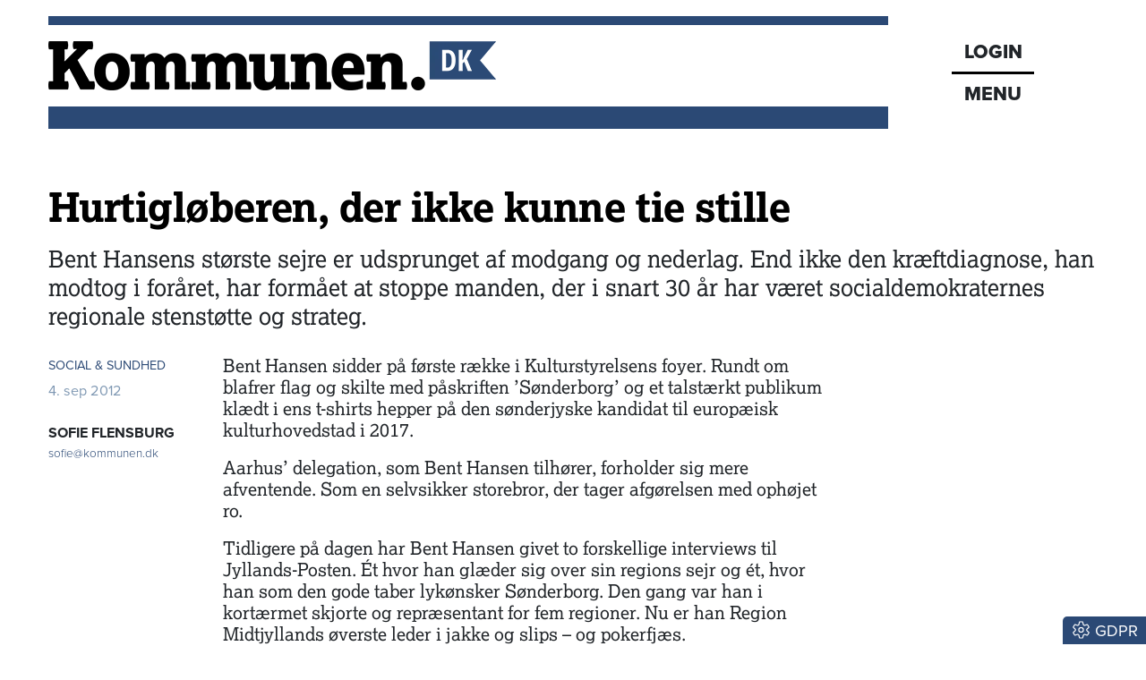

--- FILE ---
content_type: text/html; charset=utf-8
request_url: https://www.kommunen.dk/artikel/hurtigloberen-der-ikke-kunne-tie-stille
body_size: 25052
content:
<!DOCTYPE html><html lang="da"><head><meta charSet="utf-8"/><meta name="viewport" content="width=device-width, initial-scale=1"/><link rel="stylesheet" href="/_next/static/chunks/d43ab978ac5b76ce.css" data-precedence="next"/><link rel="stylesheet" href="/_next/static/chunks/2be4b531debd17ab.css" data-precedence="next"/><link rel="stylesheet" href="/_next/static/chunks/837b1ee386a663d6.css" data-precedence="next"/><link rel="stylesheet" href="/_next/static/chunks/456618ffabea8044.css" data-precedence="next"/><link rel="stylesheet" href="/_next/static/chunks/34100dffaa05a35c.css" data-precedence="next"/><link rel="preload" as="script" fetchPriority="low" href="/_next/static/chunks/a14eb312f923b4db.js"/><script src="/_next/static/chunks/72f5e9c3fc10e258.js" async=""></script><script src="/_next/static/chunks/236f7e5abd6f09ff.js" async=""></script><script src="/_next/static/chunks/249261e921aeebba.js" async=""></script><script src="/_next/static/chunks/64ece5b37d208071.js" async=""></script><script src="/_next/static/chunks/turbopack-9478515af19dbc5c.js" async=""></script><script src="/_next/static/chunks/ff1a16fafef87110.js" async=""></script><script src="/_next/static/chunks/7340adf74ff47ec0.js" async=""></script><script src="/_next/static/chunks/2bd4824c5e61f2ad.js" async=""></script><script src="/_next/static/chunks/b1ff0e1c2fe27b3c.js" async=""></script><script src="/_next/static/chunks/2705c70e2571f7c3.js" async=""></script><script src="/_next/static/chunks/229280e83afd1b66.js" async=""></script><script src="/_next/static/chunks/5be06246a0d8ffb3.js" async=""></script><script src="/_next/static/chunks/78e08d4346d07bac.js" async=""></script><script src="/_next/static/chunks/a8e91283dd867a3c.js" async=""></script><script src="/_next/static/chunks/acbe6e7ed6abc114.js" async=""></script><script src="/_next/static/chunks/bb6d2af96ad34146.js" async=""></script><script src="/_next/static/chunks/4f42b74cc9012aff.js" async=""></script><script src="/_next/static/chunks/805d1b01e277931d.js" async=""></script><script src="/_next/static/chunks/78fc103cc8482301.js" async=""></script><script src="/_next/static/chunks/795051689ae5ac0f.js" async=""></script><link rel="preload" href="https://use.typekit.net/gch8fhw.css" as="style"/><link rel="preload" href="https://connect.facebook.net/en_US/sdk.js#xfbml=1&amp;version=v3.2" as="script"/><title>Hurtigløberen, der ikke kunne tie stille</title><meta name="description" content="Bent Hansens største sejre er udsprunget af modgang og nederlag. End ikke den kræftdiagnose, han modtog i foråret, har formået at stoppe manden, der i snart 30 år har været socialdemokraternes regionale stenstøtte og strateg."/><meta name="robots" content="index, follow, nocache"/><meta name="Cache-Control" content="public, max-age=180, s-maxage=180, stale-while-revalidate=300"/><link rel="canonical" href="https://www.kommunen.dk/artikel/hurtigloberen-der-ikke-kunne-tie-stille"/><meta property="og:title" content="Hurtigløberen, der ikke kunne tie stille"/><meta property="og:description" content="Bent Hansens største sejre er udsprunget af modgang og nederlag. End ikke den kræftdiagnose, han modtog i foråret, har formået at stoppe manden, der i snart 30 år har været socialdemokraternes regionale stenstøtte og strateg."/><meta property="og:url" content="https://www.kommunen.dk/artikel/hurtigloberen-der-ikke-kunne-tie-stille"/><meta property="og:locale" content="da_DK"/><meta property="og:image" content="https://www.kommunen.dk/images/social/social.png"/><meta property="og:image:width" content="1600"/><meta property="og:image:height" content="900"/><meta property="og:image:alt" content="Hurtigløberen, der ikke kunne tie stille"/><meta property="og:type" content="article"/><meta property="article:published_time" content="2012-09-04T05:23:00.000Z"/><meta property="article:author" content="Sofie Flensburg"/><meta name="twitter:card" content="summary_large_image"/><meta name="twitter:title" content="Hurtigløberen, der ikke kunne tie stille"/><meta name="twitter:description" content="Bent Hansens største sejre er udsprunget af modgang og nederlag. End ikke den kræftdiagnose, han modtog i foråret, har formået at stoppe manden, der i snart 30 år har været socialdemokraternes regionale stenstøtte og strateg."/><meta name="twitter:image" content="https://www.kommunen.dk/images/social/social.png"/><meta name="twitter:image:width" content="1600"/><meta name="twitter:image:height" content="900"/><meta name="twitter:image:alt" content="Hurtigløberen, der ikke kunne tie stille"/><link rel="icon" href="/favicon.ico?favicon.8f6f9f85.ico" sizes="48x48" type="image/x-icon"/><link rel="stylesheet" href="https://use.typekit.net/gch8fhw.css"/><script src="/_next/static/chunks/a6dad97d9634a72d.js" noModule=""></script><script data-cfasync="false" nonce="9d1cd2e8-20db-4f17-9ac9-dde615ed53c7">try{(function(w,d){!function(j,k,l,m){if(j.zaraz)console.error("zaraz is loaded twice");else{j[l]=j[l]||{};j[l].executed=[];j.zaraz={deferred:[],listeners:[]};j.zaraz._v="5874";j.zaraz._n="9d1cd2e8-20db-4f17-9ac9-dde615ed53c7";j.zaraz.q=[];j.zaraz._f=function(n){return async function(){var o=Array.prototype.slice.call(arguments);j.zaraz.q.push({m:n,a:o})}};for(const p of["track","set","debug"])j.zaraz[p]=j.zaraz._f(p);j.zaraz.init=()=>{var q=k.getElementsByTagName(m)[0],r=k.createElement(m),s=k.getElementsByTagName("title")[0];s&&(j[l].t=k.getElementsByTagName("title")[0].text);j[l].x=Math.random();j[l].w=j.screen.width;j[l].h=j.screen.height;j[l].j=j.innerHeight;j[l].e=j.innerWidth;j[l].l=j.location.href;j[l].r=k.referrer;j[l].k=j.screen.colorDepth;j[l].n=k.characterSet;j[l].o=(new Date).getTimezoneOffset();if(j.dataLayer)for(const t of Object.entries(Object.entries(dataLayer).reduce((u,v)=>({...u[1],...v[1]}),{})))zaraz.set(t[0],t[1],{scope:"page"});j[l].q=[];for(;j.zaraz.q.length;){const w=j.zaraz.q.shift();j[l].q.push(w)}r.defer=!0;for(const x of[localStorage,sessionStorage])Object.keys(x||{}).filter(z=>z.startsWith("_zaraz_")).forEach(y=>{try{j[l]["z_"+y.slice(7)]=JSON.parse(x.getItem(y))}catch{j[l]["z_"+y.slice(7)]=x.getItem(y)}});r.referrerPolicy="origin";r.src="/cdn-cgi/zaraz/s.js?z="+btoa(encodeURIComponent(JSON.stringify(j[l])));q.parentNode.insertBefore(r,q)};["complete","interactive"].includes(k.readyState)?zaraz.init():j.addEventListener("DOMContentLoaded",zaraz.init)}}(w,d,"zarazData","script");window.zaraz._p=async d$=>new Promise(ea=>{if(d$){d$.e&&d$.e.forEach(eb=>{try{const ec=d.querySelector("script[nonce]"),ed=ec?.nonce||ec?.getAttribute("nonce"),ee=d.createElement("script");ed&&(ee.nonce=ed);ee.innerHTML=eb;ee.onload=()=>{d.head.removeChild(ee)};d.head.appendChild(ee)}catch(ef){console.error(`Error executing script: ${eb}\n`,ef)}});Promise.allSettled((d$.f||[]).map(eg=>fetch(eg[0],eg[1])))}ea()});zaraz._p({"e":["(function(w,d){})(window,document)"]});})(window,document)}catch(e){throw fetch("/cdn-cgi/zaraz/t"),e;};</script></head><body><div hidden=""><!--$--><!--/$--></div><div class="container head-module-scss-module__K2mB7q__topWrapper"><div class="head-module-scss-module__K2mB7q__logoWrapper"><a href="/"><img alt="Kommunen.dk" loading="lazy" width="500" height="55" decoding="async" data-nimg="1" class="img-fluid" style="color:transparent" srcSet="/_next/image?url=%2F_next%2Fstatic%2Fmedia%2Flogo-lille.3ea8e95f.png&amp;w=640&amp;q=75 1x, /_next/image?url=%2F_next%2Fstatic%2Fmedia%2Flogo-lille.3ea8e95f.png&amp;w=1080&amp;q=75 2x" src="/_next/image?url=%2F_next%2Fstatic%2Fmedia%2Flogo-lille.3ea8e95f.png&amp;w=1080&amp;q=75"/></a></div><div class="head-module-scss-module__K2mB7q__menukasseWrapper"><div class="head-module-scss-module__K2mB7q__menukasse proxima-black"><div class="head-module-scss-module__K2mB7q__login"><a href="/login"><div>LOGIN</div></a></div><div class="head-module-scss-module__K2mB7q__menuknap">MENU</div></div></div></div><div><div style="height:0px;transform:scale(0)"><div class="container menu-module-scss-module__nry0qW__menuWrapper"><div class="p-1 p-lg-2 menu-module-scss-module__nry0qW__menupunkt"><div class="d-flex justify-content-between"><form class="menu-module-scss-module__nry0qW__soegeform" action="/soeg/1"><div class="menu-module-scss-module__nry0qW__soegeInputWrapper"><input class="form-control proxima bg-light" type="text" placeholder="Søg på Kommunen.dk" required="" name="searchTerm"/><button type="submit" class="btn btn-link menu-module-scss-module__nry0qW__soegeknap"><svg data-prefix="far" data-icon="magnifying-glass" class="svg-inline--fa fa-magnifying-glass" role="img" viewBox="0 0 512 512" aria-hidden="true"><path fill="currentColor" d="M368 208a160 160 0 1 0 -320 0 160 160 0 1 0 320 0zM337.1 371.1C301.7 399.2 256.8 416 208 416 93.1 416 0 322.9 0 208S93.1 0 208 0 416 93.1 416 208c0 48.8-16.8 93.7-44.9 129.1L505 471c9.4 9.4 9.4 24.6 0 33.9s-24.6 9.4-33.9 0L337.1 371.1z"></path></svg></button></div></form><button class="btn btn-link text-white menu-module-scss-module__nry0qW__soegevejledningKnap" data-tooltip-id="soegevejledning-tooltip" data-tooltip-content="Vis søgevejledning"><svg data-prefix="fal" data-icon="circle-question" class="svg-inline--fa fa-circle-question fa-2x" role="img" viewBox="0 0 512 512" aria-hidden="true"><path fill="currentColor" d="M480 256a224 224 0 1 0 -448 0 224 224 0 1 0 448 0zM0 256a256 256 0 1 1 512 0 256 256 0 1 1 -512 0zm256-96c-26.5 0-48 21.5-48 48 0 8.8-7.2 16-16 16s-16-7.2-16-16c0-44.2 35.8-80 80-80s80 35.8 80 80c0 39.6-25.7 60.3-46.2 70.1-11.5 5.5-17.8 14.5-17.8 22.2l0 5.7c0 8.8-7.2 16-16 16s-16-7.2-16-16l0-5.7c0-24.6 18.3-42.6 36-51 14.5-6.9 28-18.8 28-41.2 0-26.5-21.5-48-48-48zM232 376a24 24 0 1 1 48 0 24 24 0 1 1 -48 0z"></path></svg></button></div></div><a href="/"><div class="menu-module-scss-module__nry0qW__menupunkt">Forsiden</div></a><a href="/podcasts"><div class="menu-module-scss-module__nry0qW__menupunkt"><svg data-prefix="fas" data-icon="headphones" class="svg-inline--fa fa-headphones me-2" role="img" viewBox="0 0 448 512" aria-hidden="true"><path fill="currentColor" d="M64 224c0-88.4 71.6-160 160-160s160 71.6 160 160l0 37.5c-10-3.5-20.8-5.5-32-5.5l-16 0c-26.5 0-48 21.5-48 48l0 128c0 26.5 21.5 48 48 48l16 0c53 0 96-43 96-96l0-160C448 100.3 347.7 0 224 0S0 100.3 0 224L0 384c0 53 43 96 96 96l16 0c26.5 0 48-21.5 48-48l0-128c0-26.5-21.5-48-48-48l-16 0c-11.2 0-22 1.9-32 5.5L64 224z"></path></svg>Podcasts</div></a><a href="/nyhedsbrev"><div class="menu-module-scss-module__nry0qW__menupunkt">Nyhedsbrev</div></a><a href="/epaper"><div class="menu-module-scss-module__nry0qW__menupunkt">Epaper</div></a><a href="/abonnement"><div class="menu-module-scss-module__nry0qW__menupunkt">Abonnement</div></a><a href="/kontakt"><div class="menu-module-scss-module__nry0qW__menupunkt">Kontakt</div></a><a href="/om"><div class="menu-module-scss-module__nry0qW__menupunkt">Om os</div></a><a href="/annoncering"><div class="menu-module-scss-module__nry0qW__menupunkt">Annoncering</div></a><a href="/betingelser"><div class="menu-module-scss-module__nry0qW__menupunkt">Betingelser</div></a></div></div></div><main><div class="container mt-4"><section><script type="application/ld+json">{"@context":"http://schema.org","@id":"https://www.dkmedier.dk","@type":"Organization","name":"DK Medier","url":"https://www.dkmedier.dk/","address":{"@type":"PostalAddress","addressCountry":"DK","addressLocality":"Aarhus C","streetAddress":"Mejlgade 48 C","postalCode":"8000"},"telephone":"+4546353343","alternateName":"DK Nyt","description":"DK Medier er et mediehus, der leverer nyheder og vigtig viden til beslutningstagere og influenter i den offentlige sektor, og til offshore aktører indenfor olie-, gas-, og vindenergi. Det sker fra mere end seks digitale og trykte medier, og til 50.000 daglige læsere af nyhedsbreve.","founder":"Claus G. Theilgaard","foundingDate":"2001-9-11","foundingLocation":"Roskilde DK","image":{"@type":"ImageObject","url":"https://www.kommunen.dk/images/social/mejlgade.jpg","width":"1400","height":"1489"},"logo":{"@type":"ImageObject","url":"https://www.kommunen.dk/images/social/dkmedier.png","width":"471","height":"80"},"sameAs":"https://www.dkmedier.dk/"}</script><script type="application/ld+json">{"@context":"https://schema.org","@type":"WebSite","name":"Kommunen.dk","url":"https://www.kommunen.dk","potentialAction":{"@type":"SearchAction","target":"https://www.kommunen.dk/soeg/{query}","query-input":"required name=query"},"countryOfOrigin":"Denmark","copyrightYear":"2001","copyrightHolder":{"@id":"https://www.dkmedier.dk"}}</script><script type="application/ld+json">{"@context":"https://schema.org","@type":"NewsArticle","author":{"@type":"Person","name":"Sofie Flensburg"},"mainEntityOfPage":{"@type":"WebPage","@id":"/artikel/hurtigloberen-der-ikke-kunne-tie-stille"},"headline":"Hurtigløberen, der ikke kunne tie stille","name":"Hurtigløberen, der ikke kunne tie stille","image":{"@type":"ImageObject","url":"https://www.kommunen.dk/images/social/social.png"},"inLanguage":"da","datePublished":"2012-09-04T05:23:00.000Z","dateModified":"2012-09-04T05:23:00.000Z","publisher":{"@id":"https://www.dkmedier.dk"},"copyrightHolder":{"@id":"https://www.dkmedier.dk"},"creator":{"@id":"https://www.dkmedier.dk"},"description":"Bent Hansens største sejre er udsprunget af modgang og nederlag. End ikke den kræftdiagnose, han modtog i foråret, har formået at stoppe manden, der i snart 30 år har været socialdemokraternes regionale stenstøtte og strateg.","url":"/artikel/hurtigloberen-der-ikke-kunne-tie-stille"}</script></section><article><div class="d-none d-lg-block"><div class="text-start pt-2 pt-lg-4 pb-2 nobreak null  null"><h1 style="color:black;word-wrap:break-word">Hurtigløberen, der ikke kunne tie stille</h1></div><div class="text-start mb-2 mb-lg-4 manchet nobreak">Bent Hansens største sejre er udsprunget af modgang og nederlag. End ikke den kræftdiagnose, han modtog i foråret, har formået at stoppe manden, der i snart 30 år har været socialdemokraternes regionale stenstøtte og strateg.</div></div><div class="d-block d-lg-none"><div class="text-start pt-2 pt-lg-4 pb-2 nobreak null  null"><h1 style="color:black;word-wrap:break-word">Hurtigløberen, der ikke kunne tie stille</h1></div><div class="text-start mb-2 mb-lg-4 manchet nobreak">Bent Hansens største sejre er udsprunget af modgang og nederlag. End ikke den kræftdiagnose, han modtog i foråret, har formået at stoppe manden, der i snart 30 år har været socialdemokraternes regionale stenstøtte og strateg.</div></div><div class="row"><div class="col-12 col-lg-2"><div class="mb-2 artikel-module-scss-module__xZS41q__kategoriWrapper"><div class="artikel-module-scss-module__xZS41q__artikelkategori false"><a class="proxima artikel-module-scss-module__xZS41q__kategoriLink" href="/kategori/social-sundhed">SOCIAL &amp; SUNDHED</a></div></div><div class="proxima mt-2 mt-lg-0 text-small-lyseblaa">4. sep 2012</div><div class="mt-0 d-none d-lg-block artikel-module-scss-module__xZS41q__bylineDesktopWrapper"><div class="mt-2"><div class="mt-4"></div><div class="text-small proxima mt-3"><a href="mailto:sofie@kommunen.dk" class="text-small fw-bold proxima" title="Send en mail til SOFIE FLENSBURG">SOFIE FLENSBURG</a></div><div><a href="mailto:sofie@kommunen.dk" title="Send en email til Sofie Flensburg" class="text-ultra-small proxima artikel-module-scss-module__xZS41q__kategoriLink"><span class="artikel-module-scss-module__xZS41q__bylineEmail">sofie@kommunen.dk</span></a></div></div></div><div id="byline-mobil" class="d-block d-lg-none my-2"><div class="d-flex justify-content-start me-4"><div class="me-4 $styles.bylineEmailWrapperMobile"></div><div><a href="mailto:sofie@kommunen.dk" class="text-small fw-bold proxima" title="Send en mail til SOFIE FLENSBURG">SOFIE FLENSBURG</a><div class="mt-1"><a href="mailto:sofie@kommunen.dk" title="Send en email til Sofie Flensburg" class="text-ultra-small proxima artikel-module-scss-module__xZS41q__kategoriLink $styles.bylineEmail">sofie@kommunen.dk</a></div></div></div></div></div><div class="col-12 col-lg-7 ps-2"><div class="artikelbroed"><p><span>Bent Hansen sidder p&aring; f&oslash;rste r&aelig;kke i Kulturstyrelsens foyer. Rundt om blafrer flag og skilte med p&aring;skriften &rsquo;S&oslash;nderborg&rsquo; og et talst&aelig;rkt publikum kl&aelig;dt i ens t-shirts hepper p&aring; den s&oslash;nderjyske kandidat til europ&aelig;isk kulturhovedstad i 2017.&nbsp;</span></p>
<p><span>Aarhus&rsquo; delegation, som Bent Hansen tilh&oslash;rer, forholder sig mere afventende. Som en selvsikker storebror, der tager afg&oslash;relsen med oph&oslash;jet ro.&nbsp;</span></p>
<p><span>Tidligere p&aring; dagen har Bent Hansen givet to forskellige interviews til Jyllands-Posten. &Eacute;t hvor han gl&aelig;der sig over sin regions sejr og &eacute;t, hvor han som den gode taber lyk&oslash;nsker S&oslash;nderborg. Den gang var han i kort&aelig;rmet skjorte og repr&aelig;sentant for fem regioner. Nu er han Region Midtjyllands &oslash;verste leder i jakke og slips &ndash; og pokerfj&aelig;s.&nbsp;</span></p>
<p><span>Der bliver ikke brug for det sidste interview. Juryen indstiller Aarhus til titlen, og Region Midtjylland kan dermed se frem til en historisk eksponering.</span></p>
<p><span>Endnu en gang har den 63-&aring;rige regionspolitiker trodset stemningen og taget et stik hjem. Ligesom i 1990, hvor han smed Venstre af den amtsborgmesterpost i Viborg, som det gamle bondeparti ellers var selvskrevet til.&nbsp;</span></p>
<p><span>Eller i 2002, hvor han beholdt n&aelig;stformandsposten i Socialdemokraterne, selvom formanden Poul Nyrup Rasmussen havde ofret ham som del af partiets &rsquo;foryngelsesproces&rsquo;.&nbsp;</span></p>
<p><span>Eller i 2006, hvor han satte sig i spidsen for de regioner, han selv havde v&aelig;ret den st&oslash;rste modstander af.</span></p>
<p class="mellemrubrik">Sygdommen</p>
<p><span>Med pressem&oslash;det vel afsluttet, de obligatoriske interviews afgivet og talrige lyk&oslash;nskninger modtaget kan Bent Hansen s&aelig;tte kursen hjemad. Mindst to gange om ugen g&aring;r rejsen over Storeb&aelig;lt for at varetage posten som formand for Danske Regioner.&nbsp;</span></p>
<p><span>Resten af tiden g&aring;r med at v&aelig;re formand for Region Midtjylland. Og med bestyrelsesarbejde og besvarelse af endel&oslash;se telefonopkald fra journalister. Og med at v&aelig;re &aelig;gtemand og far til tre voksne b&oslash;rn. Foruden at holde badmintonformen og l&oslash;beturene ved lige.&nbsp;</span></p>
<p><span>Hurtige-Hansen er han engang blevet kaldt, og det er ikke helt sk&aelig;vt, n&aring;r man ser p&aring; den 64-&aring;rige regionsr&aring;dsformands program.&nbsp;</span></p>
<p><span>Derfor var det noget af en omv&aelig;ltning, da han f&aring; uger inden de afg&oslash;rende treparts- og &oslash;konomiforhandlinger i for&aring;ret m&aring;tte sygemelde sig. Regionalpolitikkens mastodont havde f&aring;et kr&aelig;ft og lod sig indl&aelig;gge p&aring; Aarhus Universitetshospitals mave-tarmkirurgiske afdeling. Nu var han prisgivet det sundhedsv&aelig;sen, som han de sidste 30 &aring;r har v&aelig;ret med til at opbygge. &nbsp;</span></p>
<p><span>&rdquo;Det var en surrealistisk oplevelse. Jeg havde f&aring;et af vide, at jeg ville blive meget tr&aelig;t, men det blev jeg ikke. Jeg var i vig&oslash;r dagen efter, at jeg var blevet opereret. Men jeg havde lovet l&aelig;gerne at holde mig i ro lige meget hvad. S&aring; jeg talte med mine kolleger og bad dem om at lade v&aelig;re med at ringe mig op. Jeg holdt mig i skindet. Fuldst&aelig;ndigt,&rdquo; fort&aelig;ller Bent Hansen fra kontoret i Regionernes Hus i Nordhavnen i K&oslash;benhavn tidligere p&aring; dagen.&nbsp;</span></p>
<p><span>Tre en halv uge efter operationen tog den sygemeldte regionspolitiker sin f&oslash;rste l&oslash;betur, og efter en m&aring;neds sommerferie genoptog han arbejdet. Sidel&oslash;bende f&aring;r han foretaget de afsluttende indgreb.&nbsp;</span></p>
<p><span>Som han sidder ved det ovale konferencebord, der er d&aelig;kket med kaffe, wienerbr&oslash;d og frugt til bestyrelsesm&oslash;det senere p&aring; formiddagen, ligner han da heller ikke en mand, der har v&aelig;ret under kniven for nylig. Misundelsesv&aelig;rdigt solbrun i ansigtet, energisk hurtigsnakkende og ofte blottende det karakteristiske overbid i et grin. Forberedt og kampklar til de overenskomstforhandlinger med l&aelig;gerne, som l&aelig;gger an til at blive et af efter&aring;rets store dramaer. &nbsp;</span></p>
<p class="mellemrubrik">Bent fra baneg&aring;rden</p>
<p><span>Rollen som leder og strateg p&aring;drog Bent Hansen sig allerede som barn i den lille by Them, der er kendt for sine oste og for Winther cykler. Her var den vordende politiker p&aring; b&aring;de badminton-, h&aring;ndbold- og fodboldholdet. Det sidste var han anf&oslash;rer for og dermed ansvarlig for at opstille holdet.&nbsp;</span></p>
<p><span>&rdquo;Jeg har siden t&aelig;nkt p&aring;, at det ikke var s&aelig;rligt smart af de voksne at lade en ti&aring;rig dreng s&aelig;tte sine kammerater af holdet. Men jeg var jo den, der ikke kunne tie stille,&rdquo; siger han. Hans fremf&aelig;rd var ikke uden konsekvenser og kostede ham fra tid til anden &rsquo;nogle knubs&rsquo; i skoleg&aring;rden, men i det store hele passede det lille lokalsamfund Bent Hansen glimrende. Hans mor var stationsforstander og familien boede derfor i den r&oslash;dmurede stationsbygning, der i 50&rsquo;erne og 60&rsquo;ernes Them var det absolutte omdrejningspunkt for det lokale liv.&nbsp;</span></p>
<p><span>&rdquo;Jeg kendte jo alle. Hvis de skulle ud og rejse, s&aring; foregik det med toget, og hvis de skulle betale regninger, s&aring; foregik det jo ikke i banken, men p&aring; stationen, som ogs&aring; var posthus. Da jeg blev st&oslash;rre, gik jeg med post, og s&aring; vidste jeg jo ogs&aring;, hvem der fik rudekuverter&rdquo;.&nbsp;</span></p>
<p><span>Faren var banearbejder og sad i sogner&aring;det &ndash; 'for Socialdemokratiet selvf&oslash;lgelig' &ndash; og som 16-&aring;rig blev Bent Hansen selv medlem af bestyrelsen i den lokale partiforening. Imens tog han en studentereksamen i Silkeborg og satte kursen mod familiens f&oslash;rste akademiske grad p&aring; universitetet i Aarhus.&nbsp;</span></p>
<p class="mellemrubrik">Bl&aring; kedeldragter</p>
<p><span>Til trods for, at studenteropr&oslash;ret i &acute;68 var g&aring;et hen over hovedet p&aring; den dengang 20-&aring;rige Bent Hansen, var det alts&aring; en politisk formet student, der begyndte p&aring; historiestudiet p&aring; Aarhus Universitet f&oslash;rst i 70&rsquo;erne. Derfor var det en speciel oplevelse at m&oslash;de de unge marxister, der stod p&aring; barrikaderne og agiterede for revolution.</span></p>
<p><span>&rdquo;Det undrede mig, at mine medstuderende gik rundt i bl&aring;t arbejdst&oslash;j, for jeg havde jo taget en uddannelse for at komme v&aelig;k fra det bl&aring; arbejdst&oslash;j. Jeg havde f&aring;et at vide hjemmefra, at jeg skulle h&aelig;nge i og benytte mig af den chance, som mine for&aelig;ldre ikke fik. Og s&aring; stod der lige pludselig nogen og solidariserede med arbejderklassen p&aring; en helt anderledes m&aring;de. Og jeg blev betragtet som dybt h&oslash;jreorienteret,&rdquo; mindes Bent Hansen.&nbsp;</span></p>
<p><span>Ikke desto mindre voksede hans engagement i det politiske arbejde. Bestyrelsesposter i sportsforeninger, b&oslash;rnehaver og lokale partiforeninger gjorde ham til en oplagt kandidat, da der i 1981 skulle v&aelig;re amtsr&aring;dsvalg i Viborg. P&aring; det tidspunkt var Bent Hansen blevet gift med gymnasiek&aelig;resten, havde stiftet familie i Kjellerup og havde f&aring;et fast arbejde som gymnasiel&aelig;rer p&aring; Viborg Katedralskole. Bag kandidaturet l&aring; to l&aelig;serbreve i lokalavisen og en opfordring fra partiforeningens kasserer.&nbsp;</span></p>
<p><span>&rdquo;De skulle have en, der kunne s&oslash;rge for, at det lille sygehus i Kjellerup ikke blev nedlagt. Den korte historie er, at det tyve &aring;r efter var mig, der m&aring;tte dreje n&oslash;glen om og lukke det,&rdquo; fort&aelig;ller han.&nbsp;</span></p>
<p class="mellemrubrik">Regionernes magt</p>
<p><span>Netop det konfronterende og til tider konfliktfyldte er kommet til at pr&aelig;ge Bent Hansens karriere. I 2008 modtog han s&aring;gar d&oslash;dstrusler fra en vred borger i forbindelse med oprettelsen af et stort akutsygehus i Vestjylland. Alligevel er Bent Hansen en stor fortaler for netop den n&aelig;rhed og direkte interaktion med befolkningen, der kendetegner kommunal- og regionalpolitik.&nbsp;</span></p>
<p><span>&rdquo;Mens Folketinget skal v&aelig;re overordnet og lovgivende, s&aring; st&aring;r vi hele tiden med konkrete sp&oslash;rgsm&aring;l om, hvor en institution skal placeres, eller hvilken der skal lukkes. Du skal st&aring; og kigge de ansatte direkte ind i &oslash;jnene og sige: &rsquo;Beklager, jeres arbejde er v&aelig;k&rsquo;,&rdquo; siger Bent Hansen, som selv forg&aelig;ves stillede op til Folketinget i midten af 80'erne.&nbsp;</span></p>
<p><span>I stedet kom han til at spille en hovedrolle i reorganiseringen af den offentlige sektor. Mens han k&aelig;mpede med n&aelig;b og kl&oslash;er for amterne - som han i &oslash;vrigt stadig langt ville foretr&aelig;kke &ndash; m&aring;tte han samtidig arbejde t&aelig;t sammen med den borgerlige regering, som ville afskaffe dem. Resultatet blev, at Bent Hansen endte med at blive &oslash;verste leder af de nye regioner. &nbsp;</span></p>
<p><span>&rdquo;Det er jo s&aring; udtryk for den mere pragmatiske tilgang, man har i regional- og kommunalpolitik, hvor man m&aring; sige: Fik man ikke den, man elskede, s&aring; m&aring; man elske den, man f&aring;r, og g&aring; ind og pr&aelig;ge det indefra og fors&oslash;ge at f&aring; det bedst mulige ud af det,&rdquo; siger han og peger p&aring;, at det m&aring;ske netop er hans p&aring; &eacute;n gang pragmatiske og konfrontative facon, der har placeret ham s&aring; centralt i politik, at Dagens Medicin i de sidste to &aring;r har k&aring;ret ham som den mest magtfulde i sundhedsv&aelig;snet foran b&aring;de landets sundheds- og statsminister.</span></p>
</div><div class="d-flex flex-row social-sharing my-4"><div class="me-4"><a href="https://bsky.app/intent/compose?text=Hurtigl%C3%B8beren%2C%20der%20ikke%20kunne%20tie%20stille%20https%3A%2F%2Fwww.kommunen.dk%2Fartikel%2F%3Fslug%3Dhurtigloberen-der-ikke-kunne-tie-stille" target="_blank" rel="noopenener noreferrer"><svg data-prefix="fab" data-icon="bluesky" class="svg-inline--fa fa-bluesky socialsharing-module-scss-module__HzAwKG__bluesky fa-2x" role="img" viewBox="0 0 576 512" aria-hidden="true"><path fill="currentColor" d="M407.8 294.7c-3.3-.4-6.7-.8-10-1.3 3.4 .4 6.7 .9 10 1.3zM288 227.1C261.9 176.4 190.9 81.9 124.9 35.3 61.6-9.4 37.5-1.7 21.6 5.5 3.3 13.8 0 41.9 0 58.4S9.1 194 15 213.9c19.5 65.7 89.1 87.9 153.2 80.7 3.3-.5 6.6-.9 10-1.4-3.3 .5-6.6 1-10 1.4-93.9 14-177.3 48.2-67.9 169.9 120.3 124.6 164.8-26.7 187.7-103.4 22.9 76.7 49.2 222.5 185.6 103.4 102.4-103.4 28.1-156-65.8-169.9-3.3-.4-6.7-.8-10-1.3 3.4 .4 6.7 .9 10 1.3 64.1 7.1 133.6-15.1 153.2-80.7 5.9-19.9 15-138.9 15-155.5s-3.3-44.7-21.6-52.9c-15.8-7.1-40-14.9-103.2 29.8-66.1 46.6-137.1 141.1-163.2 191.8z"></path></svg></a></div><div class="me-4"><button quote="Hurtigløberen, der ikke kunne tie stille" class="react-share__ShareButton" style="background-color:transparent;border:none;padding:0;font:inherit;color:inherit;cursor:pointer"><svg data-prefix="fab" data-icon="facebook" class="svg-inline--fa fa-facebook socialsharing-module-scss-module__HzAwKG__facebook fa-2x" role="img" viewBox="0 0 512 512" aria-hidden="true"><path fill="currentColor" d="M512 256C512 114.6 397.4 0 256 0S0 114.6 0 256C0 376 82.7 476.8 194.2 504.5l0-170.3-52.8 0 0-78.2 52.8 0 0-33.7c0-87.1 39.4-127.5 125-127.5 16.2 0 44.2 3.2 55.7 6.4l0 70.8c-6-.6-16.5-1-29.6-1-42 0-58.2 15.9-58.2 57.2l0 27.8 83.6 0-14.4 78.2-69.3 0 0 175.9C413.8 494.8 512 386.9 512 256z"></path></svg></button></div><div class="me-4"><button class="react-share__ShareButton" style="background-color:transparent;border:none;padding:0;font:inherit;color:inherit;cursor:pointer"><svg data-prefix="fal" data-icon="envelope" class="svg-inline--fa fa-envelope fa-2x" role="img" viewBox="0 0 512 512" aria-hidden="true"><path fill="currentColor" d="M0 122.5l0-2.5 .1 0C1.3 88.9 27 64 58.5 64l395 0c31.5 0 57.1 24.9 58.4 56l.1 0 0 264c0 35.3-28.7 64-64 64L64 448c-35.3 0-64-28.7-64-64L0 122.5zm480 53.1L303.3 305.1c-28.2 20.6-66.5 20.6-94.6 0L32 175.6 32 384c0 17.7 14.3 32 32 32l384 0c17.7 0 32-14.3 32-32l0-208.4zm0-53.1c0-14.6-11.9-26.5-26.5-26.5l-395 0c-14.6 0-26.5 11.9-26.5 26.5 0 8.4 4 16.4 10.8 21.4L227.6 279.3c16.9 12.4 39.9 12.4 56.8 0L469.2 143.8c6.8-5 10.8-12.9 10.8-21.4z"></path></svg></button></div></div><div class="my-2 pt-4 border-top text-center"></div></div><div class="col-12 col-lg-3"></div></div><div class="my-4 fst-italic text-ultra-small"><p>Tekst, grafik, billeder, lyd og andet indhold på dette website er beskyttet efter lov om ophavsret. DK Medier forbeholder sig alle rettigheder til indholdet, herunder retten til at udnytte indholdet med henblik på tekst- og datamining, jf. ophavsretslovens § 11 b og DSM-direktivets artikel 4.</p><p>Kunder med IP-aftale/Storkundeaftaler må kun dele Kommunen.dks artikler internet til brug for behandling af konkrete sager. Ved deling af konkrete sager forstås journalisering, arkivering eller lignende.</p><p>Kunder med personligt abonnement/login må ikke dele Kommunen.dks artikler med personer, der ikke selv har et personligt abonnement på kommunen.dk</p><p>Afvigelse af ovenstående kræver skriftlig tilsagn fra det pågældende medie.</p></div></article><!--$?--><template id="B:0"></template><div class="spinner-module-scss-module__bTZfzq__skChase" style="width:40px;height:40px"><div class="spinner-module-scss-module__bTZfzq__skChaseDot"></div><div class="spinner-module-scss-module__bTZfzq__skChaseDot"></div><div class="spinner-module-scss-module__bTZfzq__skChaseDot"></div><div class="spinner-module-scss-module__bTZfzq__skChaseDot"></div><div class="spinner-module-scss-module__bTZfzq__skChaseDot"></div><div class="spinner-module-scss-module__bTZfzq__skChaseDot"></div></div><!--/$--><!--$?--><template id="B:1"></template><div class="spinner-module-scss-module__bTZfzq__skChase" style="width:40px;height:40px"><div class="spinner-module-scss-module__bTZfzq__skChaseDot"></div><div class="spinner-module-scss-module__bTZfzq__skChaseDot"></div><div class="spinner-module-scss-module__bTZfzq__skChaseDot"></div><div class="spinner-module-scss-module__bTZfzq__skChaseDot"></div><div class="spinner-module-scss-module__bTZfzq__skChaseDot"></div><div class="spinner-module-scss-module__bTZfzq__skChaseDot"></div></div><!--/$--><!--$--><!--/$--></div></main><div class="scrolltotop-module-scss-module__062stq__scrollKnap" style="opacity:0"><svg data-prefix="fas" data-icon="chevron-up" class="svg-inline--fa fa-chevron-up me-1" role="img" viewBox="0 0 448 512" aria-hidden="true"><path fill="currentColor" d="M201.4 105.4c12.5-12.5 32.8-12.5 45.3 0l192 192c12.5 12.5 12.5 32.8 0 45.3s-32.8 12.5-45.3 0L224 173.3 54.6 342.6c-12.5 12.5-32.8 12.5-45.3 0s-12.5-32.8 0-45.3l192-192z"></path></svg>Til toppen</div><footer class="container my-4 py-4 proxima footer-module-scss-module__7wATWa__footer"><div class="mb-4"><img alt="Kommunen.dk" loading="lazy" width="362" height="40" decoding="async" data-nimg="1" class="img-fluid" style="color:transparent" srcSet="/_next/image?url=%2F_next%2Fstatic%2Fmedia%2Fkommunen.dfb7f715.png&amp;w=384&amp;q=75 1x, /_next/image?url=%2F_next%2Fstatic%2Fmedia%2Fkommunen.dfb7f715.png&amp;w=750&amp;q=75 2x" src="/_next/image?url=%2F_next%2Fstatic%2Fmedia%2Fkommunen.dfb7f715.png&amp;w=750&amp;q=75"/></div><div class="footer-module-scss-module__7wATWa__footerWrapper"><div><div class="d-flex flex-column flex-lg-row justify-content-lg-between"><div><p>Redaktion Aarhus<br/>Mejlgade 48 C, st. tv. <br/>8000 Aarhus C</p></div><div><p>Redaktion København<br/>Christiansborg, lok 3.044<br/>1240 København K</p></div><div><p>Administration<br/>Havnebryggen 5<br/>3740 Svaneke<br/>+45 46 35 33 43</p></div><div><p>Annoncesalg<br/>+45 51 92 24 37</p><p>CVR: 31 88 59 57</p></div></div><div class="d-md-flex gap-2 gap-md-5 d-grid justify-content-md-start pb-2 mb-3 smal-sort-bund-streg"><div class="mb-2"><strong>Redaktionen:</strong> <a href="#" class="blaat-link"><style>
					#_R_dj7iudb_::after {
						content: "@";
					}
				</style>red<span id="_R_dj7iudb_"></span>kommunen.dk</a></div><div class="mb-2"><strong>Debat &amp; navne:</strong> <a href="#" class="blaat-link"><style>
					#_R_ej7iudb_::after {
						content: "@";
					}
				</style>debatognavne<span id="_R_ej7iudb_"></span>kommunen.dk</a></div></div><div class="row mt-4"><div class="col-12 col-md-6 col-lg-4 mb-3 mb-lg-0"><div class="footer-module-scss-module__7wATWa__sitekasse"><a href="https://www.dknyt.dk"><img alt="DK Nyt" loading="lazy" width="75" height="30" decoding="async" data-nimg="1" class="img-fluid" style="color:transparent" srcSet="/_next/image?url=%2F_next%2Fstatic%2Fmedia%2Fdknyt-sh.c93e29b0.png&amp;w=96&amp;q=75 1x, /_next/image?url=%2F_next%2Fstatic%2Fmedia%2Fdknyt-sh.c93e29b0.png&amp;w=256&amp;q=75 2x" src="/_next/image?url=%2F_next%2Fstatic%2Fmedia%2Fdknyt-sh.c93e29b0.png&amp;w=256&amp;q=75"/><div class="footer-module-scss-module__7wATWa__sitekasseTekst">Nyheder til offentlige beslutningstagere - siden 2001</div></a></div></div><div class="col-12 col-md-6 col-lg-4 mb-3 mb-lg-0"><div class="footer-module-scss-module__7wATWa__sitekasse"><a href="/"><img alt="Kommunen.dk" loading="lazy" width="163" height="30" decoding="async" data-nimg="1" class="img-fluid" style="color:transparent" srcSet="/_next/image?url=%2F_next%2Fstatic%2Fmedia%2Fkommunen-sh.29614259.png&amp;w=256&amp;q=75 1x, /_next/image?url=%2F_next%2Fstatic%2Fmedia%2Fkommunen-sh.29614259.png&amp;w=384&amp;q=75 2x" src="/_next/image?url=%2F_next%2Fstatic%2Fmedia%2Fkommunen-sh.29614259.png&amp;w=384&amp;q=75"/></a></div></div><div class="col-12 col-md-6 col-lg-4 mb-3 mb-lg-0"><div class="footer-module-scss-module__7wATWa__sitekasse"><a href="https://www.doi.dk"><img alt="DOI" loading="lazy" width="77" height="30" decoding="async" data-nimg="1" class="img-fluid" style="color:transparent" srcSet="/_next/image?url=%2F_next%2Fstatic%2Fmedia%2Fdoi-sh2.7af013a5.png&amp;w=96&amp;q=75 1x, /_next/image?url=%2F_next%2Fstatic%2Fmedia%2Fdoi-sh2.7af013a5.png&amp;w=256&amp;q=75 2x" src="/_next/image?url=%2F_next%2Fstatic%2Fmedia%2Fdoi-sh2.7af013a5.png&amp;w=256&amp;q=75"/><div class="footer-module-scss-module__7wATWa__sitekasseTekst">Nyheder fra offshoreindustrien</div></a></div></div></div></div><div class="text-center text-lg-end"><a href="https://www.pressenaevnet.dk/" rel="nofollow"><img alt="Pressenævnet" loading="lazy" width="250" height="181" decoding="async" data-nimg="1" class="img-fluid" style="color:transparent" srcSet="/_next/image?url=%2F_next%2Fstatic%2Fmedia%2Fpressenaevnet.e839579c.png&amp;w=256&amp;q=75 1x, /_next/image?url=%2F_next%2Fstatic%2Fmedia%2Fpressenaevnet.e839579c.png&amp;w=640&amp;q=75 2x" src="/_next/image?url=%2F_next%2Fstatic%2Fmedia%2Fpressenaevnet.e839579c.png&amp;w=640&amp;q=75"/></a></div></div><div class="mt-3 text-center"><div class="mb-2"><a href="https://www.dkmedier.dk"><img alt="DK Medier" loading="lazy" width="118" height="20" decoding="async" data-nimg="1" class="img-fluid me-3" style="color:transparent" srcSet="/_next/image?url=%2F_next%2Fstatic%2Fmedia%2Fdkmedier.9f007326.png&amp;w=128&amp;q=75 1x, /_next/image?url=%2F_next%2Fstatic%2Fmedia%2Fdkmedier.9f007326.png&amp;w=256&amp;q=75 2x" src="/_next/image?url=%2F_next%2Fstatic%2Fmedia%2Fdkmedier.9f007326.png&amp;w=256&amp;q=75"/></a></div>DK Medier er fællesnavnet for nyhedstjenesterne Kommunen.dk og DK Nyt samt en lang række fagportaler</div></footer><section class="Toastify" aria-live="polite" aria-atomic="false" aria-relevant="additions text" aria-label="Notifications Alt+T"></section><div class="cookieconsent-module-scss-module__wo25kG__gdprKnap" style="background-color:rgb(43, 73, 117)"><svg data-prefix="fal" data-icon="gear" class="svg-inline--fa fa-gear me-1" role="img" viewBox="0 0 512 512" aria-hidden="true"><path fill="currentColor" d="M185.9 112.3c-6.5 3.2-12.8 6.8-18.8 10.9-8.2 5.5-18.5 6.9-28 3.8L67.4 103.2 29.5 168.8 86 219.1c7.4 6.6 11.3 16.2 10.7 26.1-.5 7.2-.5 14.6 0 21.8 .7 9.9-3.3 19.5-10.7 26.1l-56.5 50.2 37.9 65.7 71.7-23.8c9.4-3.1 19.7-1.7 28 3.8 6 4 12.3 7.7 18.8 10.9 8.9 4.4 15.2 12.6 17.2 22.3l15.2 74 75.8 0 15.2-74c2-9.7 8.4-17.9 17.2-22.3 6.5-3.2 12.8-6.8 18.8-10.9 8.2-5.5 18.5-6.9 28-3.8l71.7 23.8 37.9-65.7-56.5-50.2c-7.4-6.6-11.3-16.2-10.7-26.1 .2-3.6 .4-7.2 .4-10.9s-.1-7.3-.4-10.9c-.7-9.9 3.3-19.5 10.7-26.1l56.5-50.2-37.9-65.7-71.7 23.8c-9.4 3.1-19.7 1.7-28-3.8-6-4-12.3-7.7-18.8-10.9-8.9-4.4-15.2-12.6-17.2-22.3l-15.2-74-75.8 0-15.2 74c-2 9.7-8.4 17.9-17.2 22.3zM294.2-16c15.2 0 28.3 10.7 31.3 25.5l15.2 74c7.8 3.8 15.4 8.2 22.6 13.1l71.7-23.8c14.4-4.8 30.2 1.2 37.8 14.4l37.9 65.7c7.6 13.2 4.9 29.8-6.5 39.9L447.9 243c.6 8.6 .6 17.5 0 26l56.5 50.2c11.4 10.1 14 26.8 6.5 39.9l-37.9 65.7c-7.6 13.2-23.4 19.2-37.8 14.4l-71.7-23.8c-7.2 4.8-14.7 9.2-22.6 13.1l-15.2 74c-3.1 14.9-16.2 25.5-31.3 25.5l-75.8 0c-15.2 0-28.3-10.7-31.3-25.5l-15.2-74c-7.8-3.8-15.4-8.2-22.6-13.1L77.5 439.2C63.1 444 47.3 438 39.7 424.8L1.8 359.2c-7.6-13.1-4.9-29.8 6.5-39.9L64.7 269c-.6-8.6-.6-17.5 0-26L8.2 192.8c-11.4-10.1-14-26.8-6.5-39.9L39.7 87.2C47.3 74 63.1 68 77.5 72.8l71.7 23.8c7.2-4.8 14.7-9.2 22.6-13.1l15.2-74C190.1-5.3 203.2-16 218.4-16l75.8 0zM200.3 256a55.7 55.7 0 1 0 111.4 0 55.7 55.7 0 1 0 -111.4 0zm55.4 88a88 88 0 1 1 .6-176 88 88 0 1 1 -.6 176z"></path></svg>GDPR</div><!--$--><!--/$--><script>requestAnimationFrame(function(){$RT=performance.now()});</script><script src="/_next/static/chunks/a14eb312f923b4db.js" id="_R_" async=""></script><script>(self.__next_f=self.__next_f||[]).push([0])</script><script>self.__next_f.push([1,"1:\"$Sreact.fragment\"\n2:I[39756,[\"/_next/static/chunks/ff1a16fafef87110.js\",\"/_next/static/chunks/7340adf74ff47ec0.js\"],\"default\"]\n3:I[37457,[\"/_next/static/chunks/ff1a16fafef87110.js\",\"/_next/static/chunks/7340adf74ff47ec0.js\"],\"default\"]\n4:I[24024,[\"/_next/static/chunks/2bd4824c5e61f2ad.js\",\"/_next/static/chunks/b1ff0e1c2fe27b3c.js\",\"/_next/static/chunks/2705c70e2571f7c3.js\"],\"default\"]\n5:I[25051,[\"/_next/static/chunks/2bd4824c5e61f2ad.js\",\"/_next/static/chunks/b1ff0e1c2fe27b3c.js\",\"/_next/static/chunks/2705c70e2571f7c3.js\"],\"default\"]\n6:\"$Sreact.suspense\"\n7:I[76632,[\"/_next/static/chunks/2bd4824c5e61f2ad.js\",\"/_next/static/chunks/b1ff0e1c2fe27b3c.js\",\"/_next/static/chunks/2705c70e2571f7c3.js\"],\"default\"]\n8:I[38960,[\"/_next/static/chunks/2bd4824c5e61f2ad.js\",\"/_next/static/chunks/b1ff0e1c2fe27b3c.js\",\"/_next/static/chunks/2705c70e2571f7c3.js\"],\"default\"]\nb:I[97367,[\"/_next/static/chunks/ff1a16fafef87110.js\",\"/_next/static/chunks/7340adf74ff47ec0.js\"],\"OutletBoundary\"]\nd:I[97367,[\"/_next/static/chunks/ff1a16fafef87110.js\",\"/_next/static/chunks/7340adf74ff47ec0.js\"],\"ViewportBoundary\"]\nf:I[97367,[\"/_next/static/chunks/ff1a16fafef87110.js\",\"/_next/static/chunks/7340adf74ff47ec0.js\"],\"MetadataBoundary\"]\n11:I[68027,[],\"default\"]\n:HL[\"/_next/static/chunks/d43ab978ac5b76ce.css\",\"style\"]\n:HL[\"/_next/static/chunks/2be4b531debd17ab.css\",\"style\"]\n:HL[\"/_next/static/chunks/837b1ee386a663d6.css\",\"style\"]\n:HC[\"/\",\"\"]\n:HL[\"/_next/static/chunks/456618ffabea8044.css\",\"style\"]\n:HL[\"/_next/static/chunks/34100dffaa05a35c.css\",\"style\"]\n:HL[\"https://use.typekit.net/gch8fhw.css\",\"style\"]\n"])</script><script>self.__next_f.push([1,"0:{\"P\":null,\"b\":\"ulOTUtfidxZSJq3xufGKf\",\"c\":[\"\",\"artikel\",\"hurtigloberen-der-ikke-kunne-tie-stille\"],\"q\":\"\",\"i\":false,\"f\":[[[\"\",{\"children\":[\"(root)\",{\"children\":[\"artikel\",{\"children\":[[\"slug\",\"hurtigloberen-der-ikke-kunne-tie-stille\",\"d\"],{\"children\":[\"__PAGE__\",{}]}]}]}]},\"$undefined\",\"$undefined\",true],[[\"$\",\"$1\",\"c\",{\"children\":[[[\"$\",\"link\",\"0\",{\"rel\":\"stylesheet\",\"href\":\"/_next/static/chunks/d43ab978ac5b76ce.css\",\"precedence\":\"next\",\"crossOrigin\":\"$undefined\",\"nonce\":\"$undefined\"}],[\"$\",\"link\",\"1\",{\"rel\":\"stylesheet\",\"href\":\"/_next/static/chunks/2be4b531debd17ab.css\",\"precedence\":\"next\",\"crossOrigin\":\"$undefined\",\"nonce\":\"$undefined\"}],[\"$\",\"script\",\"script-0\",{\"src\":\"/_next/static/chunks/2bd4824c5e61f2ad.js\",\"async\":true,\"nonce\":\"$undefined\"}],[\"$\",\"script\",\"script-1\",{\"src\":\"/_next/static/chunks/b1ff0e1c2fe27b3c.js\",\"async\":true,\"nonce\":\"$undefined\"}],[\"$\",\"script\",\"script-2\",{\"src\":\"/_next/static/chunks/2705c70e2571f7c3.js\",\"async\":true,\"nonce\":\"$undefined\"}]],[\"$\",\"html\",null,{\"lang\":\"da\",\"children\":[[\"$\",\"head\",null,{\"children\":[\"$\",\"link\",null,{\"rel\":\"stylesheet\",\"href\":\"https://use.typekit.net/gch8fhw.css\"}]}],[\"$\",\"body\",null,{\"style\":null,\"children\":[[\"$\",\"$L2\",null,{\"parallelRouterKey\":\"children\",\"error\":\"$undefined\",\"errorStyles\":\"$undefined\",\"errorScripts\":\"$undefined\",\"template\":[\"$\",\"$L3\",null,{}],\"templateStyles\":\"$undefined\",\"templateScripts\":\"$undefined\",\"notFound\":[[[\"$\",\"title\",null,{\"children\":\"404: This page could not be found.\"}],[\"$\",\"div\",null,{\"style\":{\"fontFamily\":\"system-ui,\\\"Segoe UI\\\",Roboto,Helvetica,Arial,sans-serif,\\\"Apple Color Emoji\\\",\\\"Segoe UI Emoji\\\"\",\"height\":\"100vh\",\"textAlign\":\"center\",\"display\":\"flex\",\"flexDirection\":\"column\",\"alignItems\":\"center\",\"justifyContent\":\"center\"},\"children\":[\"$\",\"div\",null,{\"children\":[[\"$\",\"style\",null,{\"dangerouslySetInnerHTML\":{\"__html\":\"body{color:#000;background:#fff;margin:0}.next-error-h1{border-right:1px solid rgba(0,0,0,.3)}@media (prefers-color-scheme:dark){body{color:#fff;background:#000}.next-error-h1{border-right:1px solid rgba(255,255,255,.3)}}\"}}],[\"$\",\"h1\",null,{\"className\":\"next-error-h1\",\"style\":{\"display\":\"inline-block\",\"margin\":\"0 20px 0 0\",\"padding\":\"0 23px 0 0\",\"fontSize\":24,\"fontWeight\":500,\"verticalAlign\":\"top\",\"lineHeight\":\"49px\"},\"children\":404}],[\"$\",\"div\",null,{\"style\":{\"display\":\"inline-block\"},\"children\":[\"$\",\"h2\",null,{\"style\":{\"fontSize\":14,\"fontWeight\":400,\"lineHeight\":\"49px\",\"margin\":0},\"children\":\"This page could not be found.\"}]}]]}]}]],[]],\"forbidden\":\"$undefined\",\"unauthorized\":\"$undefined\"}],[\"$\",\"$L4\",null,{}],[\"$\",\"$L5\",null,{}],[\"$\",\"$6\",null,{\"fallback\":null,\"children\":[[\"$\",\"$L7\",null,{}],[\"$\",\"$L8\",null,{}]]}]]}]]}]]}],{\"children\":[[\"$\",\"$1\",\"c\",{\"children\":[[[\"$\",\"link\",\"0\",{\"rel\":\"stylesheet\",\"href\":\"/_next/static/chunks/837b1ee386a663d6.css\",\"precedence\":\"next\",\"crossOrigin\":\"$undefined\",\"nonce\":\"$undefined\"}],[\"$\",\"script\",\"script-0\",{\"src\":\"/_next/static/chunks/229280e83afd1b66.js\",\"async\":true,\"nonce\":\"$undefined\"}],[\"$\",\"script\",\"script-1\",{\"src\":\"/_next/static/chunks/5be06246a0d8ffb3.js\",\"async\":true,\"nonce\":\"$undefined\"}],[\"$\",\"script\",\"script-2\",{\"src\":\"/_next/static/chunks/78e08d4346d07bac.js\",\"async\":true,\"nonce\":\"$undefined\"}],[\"$\",\"script\",\"script-3\",{\"src\":\"/_next/static/chunks/a8e91283dd867a3c.js\",\"async\":true,\"nonce\":\"$undefined\"}],[\"$\",\"script\",\"script-4\",{\"src\":\"/_next/static/chunks/acbe6e7ed6abc114.js\",\"async\":true,\"nonce\":\"$undefined\"}]],\"$L9\"]}],{\"children\":[[\"$\",\"$1\",\"c\",{\"children\":[null,[\"$\",\"$L2\",null,{\"parallelRouterKey\":\"children\",\"error\":\"$undefined\",\"errorStyles\":\"$undefined\",\"errorScripts\":\"$undefined\",\"template\":[\"$\",\"$L3\",null,{}],\"templateStyles\":\"$undefined\",\"templateScripts\":\"$undefined\",\"notFound\":\"$undefined\",\"forbidden\":\"$undefined\",\"unauthorized\":\"$undefined\"}]]}],{\"children\":[[\"$\",\"$1\",\"c\",{\"children\":[null,[\"$\",\"$L2\",null,{\"parallelRouterKey\":\"children\",\"error\":\"$undefined\",\"errorStyles\":\"$undefined\",\"errorScripts\":\"$undefined\",\"template\":[\"$\",\"$L3\",null,{}],\"templateStyles\":\"$undefined\",\"templateScripts\":\"$undefined\",\"notFound\":\"$undefined\",\"forbidden\":\"$undefined\",\"unauthorized\":\"$undefined\"}]]}],{\"children\":[[\"$\",\"$1\",\"c\",{\"children\":[\"$La\",[[\"$\",\"link\",\"0\",{\"rel\":\"stylesheet\",\"href\":\"/_next/static/chunks/456618ffabea8044.css\",\"precedence\":\"next\",\"crossOrigin\":\"$undefined\",\"nonce\":\"$undefined\"}],[\"$\",\"link\",\"1\",{\"rel\":\"stylesheet\",\"href\":\"/_next/static/chunks/34100dffaa05a35c.css\",\"precedence\":\"next\",\"crossOrigin\":\"$undefined\",\"nonce\":\"$undefined\"}],[\"$\",\"script\",\"script-0\",{\"src\":\"/_next/static/chunks/4f42b74cc9012aff.js\",\"async\":true,\"nonce\":\"$undefined\"}],[\"$\",\"script\",\"script-1\",{\"src\":\"/_next/static/chunks/805d1b01e277931d.js\",\"async\":true,\"nonce\":\"$undefined\"}],[\"$\",\"script\",\"script-2\",{\"src\":\"/_next/static/chunks/78fc103cc8482301.js\",\"async\":true,\"nonce\":\"$undefined\"}],[\"$\",\"script\",\"script-3\",{\"src\":\"/_next/static/chunks/795051689ae5ac0f.js\",\"async\":true,\"nonce\":\"$undefined\"}]],[\"$\",\"$Lb\",null,{\"children\":[\"$\",\"$6\",null,{\"name\":\"Next.MetadataOutlet\",\"children\":\"$@c\"}]}]]}],{},null,false,false]},null,false,false]},null,false,false]},null,false,false]},null,false,false],[\"$\",\"$1\",\"h\",{\"children\":[null,[\"$\",\"$Ld\",null,{\"children\":\"$Le\"}],[\"$\",\"div\",null,{\"hidden\":true,\"children\":[\"$\",\"$Lf\",null,{\"children\":[\"$\",\"$6\",null,{\"name\":\"Next.Metadata\",\"children\":\"$L10\"}]}]}],null]}],false]],\"m\":\"$undefined\",\"G\":[\"$11\",[]],\"S\":false}\n"])</script><script>self.__next_f.push([1,"e:[[\"$\",\"meta\",\"0\",{\"charSet\":\"utf-8\"}],[\"$\",\"meta\",\"1\",{\"name\":\"viewport\",\"content\":\"width=device-width, initial-scale=1\"}]]\n"])</script><script>self.__next_f.push([1,"12:I[12679,[\"/_next/static/chunks/2bd4824c5e61f2ad.js\",\"/_next/static/chunks/b1ff0e1c2fe27b3c.js\",\"/_next/static/chunks/2705c70e2571f7c3.js\",\"/_next/static/chunks/229280e83afd1b66.js\",\"/_next/static/chunks/5be06246a0d8ffb3.js\",\"/_next/static/chunks/78e08d4346d07bac.js\",\"/_next/static/chunks/a8e91283dd867a3c.js\",\"/_next/static/chunks/acbe6e7ed6abc114.js\"],\"default\"]\n13:I[20631,[\"/_next/static/chunks/2bd4824c5e61f2ad.js\",\"/_next/static/chunks/b1ff0e1c2fe27b3c.js\",\"/_next/static/chunks/2705c70e2571f7c3.js\",\"/_next/static/chunks/229280e83afd1b66.js\",\"/_next/static/chunks/5be06246a0d8ffb3.js\",\"/_next/static/chunks/78e08d4346d07bac.js\",\"/_next/static/chunks/a8e91283dd867a3c.js\",\"/_next/static/chunks/acbe6e7ed6abc114.js\"],\"default\"]\n14:I[467,[\"/_next/static/chunks/2bd4824c5e61f2ad.js\",\"/_next/static/chunks/b1ff0e1c2fe27b3c.js\",\"/_next/static/chunks/2705c70e2571f7c3.js\",\"/_next/static/chunks/229280e83afd1b66.js\",\"/_next/static/chunks/5be06246a0d8ffb3.js\",\"/_next/static/chunks/78e08d4346d07bac.js\",\"/_next/static/chunks/a8e91283dd867a3c.js\",\"/_next/static/chunks/acbe6e7ed6abc114.js\",\"/_next/static/chunks/bb6d2af96ad34146.js\"],\"default\"]\n15:I[86662,[\"/_next/static/chunks/2bd4824c5e61f2ad.js\",\"/_next/static/chunks/b1ff0e1c2fe27b3c.js\",\"/_next/static/chunks/2705c70e2571f7c3.js\",\"/_next/static/chunks/229280e83afd1b66.js\",\"/_next/static/chunks/5be06246a0d8ffb3.js\",\"/_next/static/chunks/78e08d4346d07bac.js\",\"/_next/static/chunks/a8e91283dd867a3c.js\",\"/_next/static/chunks/acbe6e7ed6abc114.js\"],\"default\"]\n16:I[85437,[\"/_next/static/chunks/2bd4824c5e61f2ad.js\",\"/_next/static/chunks/b1ff0e1c2fe27b3c.js\",\"/_next/static/chunks/2705c70e2571f7c3.js\",\"/_next/static/chunks/229280e83afd1b66.js\",\"/_next/static/chunks/5be06246a0d8ffb3.js\",\"/_next/static/chunks/78e08d4346d07bac.js\",\"/_next/static/chunks/a8e91283dd867a3c.js\",\"/_next/static/chunks/acbe6e7ed6abc114.js\",\"/_next/static/chunks/4f42b74cc9012aff.js\",\"/_next/static/chunks/805d1b01e277931d.js\",\"/_next/static/chunks/78fc103cc8482301.js\",\"/_next/static/chunks/795051689ae5ac0f.js\"],\"Image\"]\n17:I[73058,[\"/_next/static/chunks/2bd4824c5e61f2ad.js\",\"/_next/static/chunks/b1ff0e1c2fe27b3c.js\",\"/_next/static/chunks/2705c70e2571f7c3.js\",\"/_next/static/chunks/229280e83afd1b66.js\",\"/_next/static/chunks/5be06246a0d8ffb3.js\",\"/_next/static/chunks/78e08d4346d07bac.js\",\"/_next/static/chunks/a8e91283dd867a3c.js\",\"/_next/static/chunks/acbe6e7ed6abc114.js\"],\"default\"]\n"])</script><script>self.__next_f.push([1,"9:[false,false,[\"$\",\"$L12\",null,{\"loggedIn\":false}],[\"$\",\"$L13\",null,{}],[\"$\",\"main\",null,{\"children\":[\"$\",\"div\",null,{\"className\":\"container mt-4\",\"children\":[\"$\",\"$L2\",null,{\"parallelRouterKey\":\"children\",\"error\":\"$14\",\"errorStyles\":[],\"errorScripts\":[[\"$\",\"script\",\"script-0\",{\"src\":\"/_next/static/chunks/bb6d2af96ad34146.js\",\"async\":true}]],\"template\":[\"$\",\"$L3\",null,{}],\"templateStyles\":\"$undefined\",\"templateScripts\":\"$undefined\",\"notFound\":[[[\"$\",\"title\",null,{\"children\":\"404: This page could not be found.\"}],[\"$\",\"div\",null,{\"style\":\"$0:f:0:1:0:props:children:1:props:children:1:props:children:0:props:notFound:0:1:props:style\",\"children\":[\"$\",\"div\",null,{\"children\":[[\"$\",\"style\",null,{\"dangerouslySetInnerHTML\":{\"__html\":\"body{color:#000;background:#fff;margin:0}.next-error-h1{border-right:1px solid rgba(0,0,0,.3)}@media (prefers-color-scheme:dark){body{color:#fff;background:#000}.next-error-h1{border-right:1px solid rgba(255,255,255,.3)}}\"}}],[\"$\",\"h1\",null,{\"className\":\"next-error-h1\",\"style\":\"$0:f:0:1:0:props:children:1:props:children:1:props:children:0:props:notFound:0:1:props:children:props:children:1:props:style\",\"children\":404}],[\"$\",\"div\",null,{\"style\":\"$0:f:0:1:0:props:children:1:props:children:1:props:children:0:props:notFound:0:1:props:children:props:children:2:props:style\",\"children\":[\"$\",\"h2\",null,{\"style\":\"$0:f:0:1:0:props:children:1:props:children:1:props:children:0:props:notFound:0:1:props:children:props:children:2:props:children:props:style\",\"children\":\"This page could not be found.\"}]}]]}]}]],[]],\"forbidden\":\"$undefined\",\"unauthorized\":\"$undefined\"}]}]}],[\"$\",\"$L15\",null,{}],[\"$\",\"footer\",null,{\"className\":\"container my-4 py-4 proxima footer-module-scss-module__7wATWa__footer\",\"children\":[[\"$\",\"div\",null,{\"className\":\"mb-4\",\"children\":[\"$\",\"$L16\",null,{\"src\":{\"src\":\"/_next/static/media/kommunen.dfb7f715.png\",\"width\":362,\"height\":40,\"blurWidth\":8,\"blurHeight\":1,\"blurDataURL\":\"[data-uri]\"},\"alt\":\"Kommunen.dk\",\"className\":\"img-fluid\"}]}],[\"$\",\"div\",null,{\"className\":\"footer-module-scss-module__7wATWa__footerWrapper\",\"children\":[[\"$\",\"div\",null,{\"children\":[[\"$\",\"div\",null,{\"className\":\"d-flex flex-column flex-lg-row justify-content-lg-between\",\"children\":[[\"$\",\"div\",null,{\"children\":[\"$\",\"p\",null,{\"children\":[\"Redaktion Aarhus\",[\"$\",\"br\",null,{}],\"Mejlgade 48 C, st. tv. \",[\"$\",\"br\",null,{}],\"8000 Aarhus C\"]}]}],[\"$\",\"div\",null,{\"children\":[\"$\",\"p\",null,{\"children\":[\"Redaktion København\",[\"$\",\"br\",null,{}],\"Christiansborg, lok 3.044\",[\"$\",\"br\",null,{}],\"1240 København K\"]}]}],[\"$\",\"div\",null,{\"children\":[\"$\",\"p\",null,{\"children\":[\"Administration\",[\"$\",\"br\",null,{}],\"Havnebryggen 5\",[\"$\",\"br\",null,{}],\"3740 Svaneke\",[\"$\",\"br\",null,{}],\"+45 46 35 33 43\"]}]}],[\"$\",\"div\",null,{\"children\":[[\"$\",\"p\",null,{\"children\":[\"Annoncesalg\",[\"$\",\"br\",null,{}],\"+45 51 92 24 37\"]}],[\"$\",\"p\",null,{\"children\":\"CVR: 31 88 59 57\"}]]}]]}],[\"$\",\"$L17\",null,{}],[\"$\",\"div\",null,{\"className\":\"row mt-4\",\"children\":[[\"$\",\"div\",\"100\",{\"className\":\"col-12 col-md-6 col-lg-4 mb-3 mb-lg-0\",\"children\":[\"$\",\"div\",null,{\"className\":\"footer-module-scss-module__7wATWa__sitekasse\",\"children\":[\"$\",\"a\",null,{\"href\":\"https://www.dknyt.dk\",\"children\":[[\"$\",\"$L16\",null,{\"src\":{\"src\":\"/_next/static/media/dknyt-sh.c93e29b0.png\",\"width\":75,\"height\":30,\"blurWidth\":8,\"blurHeight\":3,\"blurDataURL\":\"[data-uri]\"},\"alt\":\"DK Nyt\",\"className\":\"img-fluid\"}],[\"$\",\"div\",null,{\"className\":\"footer-module-scss-module__7wATWa__sitekasseTekst\",\"children\":\"Nyheder til offentlige beslutningstagere - siden 2001\"}]]}]}]}],[\"$\",\"div\",\"101\",{\"className\":\"col-12 col-md-6 col-lg-4 mb-3 mb-lg-0\",\"children\":[\"$\",\"div\",null,{\"className\":\"footer-module-scss-module__7wATWa__sitekasse\",\"children\":[\"$\",\"a\",null,{\"href\":\"/\",\"children\":[[\"$\",\"$L16\",null,{\"src\":{\"src\":\"/_next/static/media/kommunen-sh.29614259.png\",\"width\":163,\"height\":30,\"blurWidth\":8,\"blurHeight\":1,\"blurDataURL\":\"[data-uri]\"},\"alt\":\"Kommunen.dk\",\"className\":\"img-fluid\"}],null]}]}]}],[\"$\",\"div\",\"102\",{\"className\":\"col-12 col-md-6 col-lg-4 mb-3 mb-lg-0\",\"children\":[\"$\",\"div\",null,{\"className\":\"footer-module-scss-module__7wATWa__sitekasse\",\"children\":[\"$\",\"a\",null,{\"href\":\"https://www.doi.dk\",\"children\":[[\"$\",\"$L16\",null,{\"src\":{\"src\":\"/_next/static/media/doi-sh2.7af013a5.png\",\"width\":77,\"height\":30,\"blurWidth\":8,\"blurHeight\":3,\"blurDataURL\":\"[data-uri]\"},\"alt\":\"DOI\",\"className\":\"img-fluid\"}],\"$L18\"]}]}]}]]}]]}],\"$L19\"]}],\"$L1a\"]}],\"$L1b\"]\n"])</script><script>self.__next_f.push([1,"1c:I[39805,[\"/_next/static/chunks/2bd4824c5e61f2ad.js\",\"/_next/static/chunks/b1ff0e1c2fe27b3c.js\",\"/_next/static/chunks/2705c70e2571f7c3.js\",\"/_next/static/chunks/229280e83afd1b66.js\",\"/_next/static/chunks/5be06246a0d8ffb3.js\",\"/_next/static/chunks/78e08d4346d07bac.js\",\"/_next/static/chunks/a8e91283dd867a3c.js\",\"/_next/static/chunks/acbe6e7ed6abc114.js\"],\"default\"]\n18:[\"$\",\"div\",null,{\"className\":\"footer-module-scss-module__7wATWa__sitekasseTekst\",\"children\":\"Nyheder fra offshoreindustrien\"}]\n19:[\"$\",\"div\",null,{\"className\":\"text-center text-lg-end\",\"children\":[\"$\",\"a\",null,{\"href\":\"https://www.pressenaevnet.dk/\",\"rel\":\"nofollow\",\"children\":[\"$\",\"$L16\",null,{\"src\":{\"src\":\"/_next/static/media/pressenaevnet.e839579c.png\",\"width\":250,\"height\":181,\"blurWidth\":8,\"blurHeight\":6,\"blurDataURL\":\"[data-uri]\"},\"alt\":\"Pressenævnet\",\"className\":\"img-fluid\"}]}]}]\n1a:[\"$\",\"div\",null,{\"className\":\"mt-3 text-center\",\"children\":[[\"$\",\"div\",null,{\"className\":\"mb-2\",\"children\":[\"$\",\"a\",null,{\"href\":\"https://www.dkmedier.dk\",\"children\":[\"$\",\"$L16\",null,{\"src\":{\"src\":\"/_next/static/media/dkmedier.9f007326.png\",\"width\":118,\"height\":20,\"blurWidth\":8,\"blurHeight\":1,\"blurDataURL\":\"[data-uri]\"},\"alt\":\"DK Medier\",\"className\":\"img-fluid me-3\"}]}]}],\"DK Medier er fællesnavnet for nyhedstjenesterne Kommunen.dk og DK Nyt samt en lang række fagportaler\"]}]\n1b:[\"$\",\"$L1c\",null,{\"loggedIn\":false}]\n"])</script><script>self.__next_f.push([1,"1d:I[27201,[\"/_next/static/chunks/ff1a16fafef87110.js\",\"/_next/static/chunks/7340adf74ff47ec0.js\"],\"IconMark\"]\nc:null\n"])</script><script>self.__next_f.push([1,"10:[[\"$\",\"title\",\"0\",{\"children\":\"Hurtigløberen, der ikke kunne tie stille\"}],[\"$\",\"meta\",\"1\",{\"name\":\"description\",\"content\":\"Bent Hansens største sejre er udsprunget af modgang og nederlag. End ikke den kræftdiagnose, han modtog i foråret, har formået at stoppe manden, der i snart 30 år har været socialdemokraternes regionale stenstøtte og strateg.\"}],[\"$\",\"meta\",\"2\",{\"name\":\"robots\",\"content\":\"index, follow, nocache\"}],[\"$\",\"meta\",\"3\",{\"name\":\"Cache-Control\",\"content\":\"public, max-age=180, s-maxage=180, stale-while-revalidate=300\"}],[\"$\",\"link\",\"4\",{\"rel\":\"canonical\",\"href\":\"https://www.kommunen.dk/artikel/hurtigloberen-der-ikke-kunne-tie-stille\"}],[\"$\",\"meta\",\"5\",{\"property\":\"og:title\",\"content\":\"Hurtigløberen, der ikke kunne tie stille\"}],[\"$\",\"meta\",\"6\",{\"property\":\"og:description\",\"content\":\"Bent Hansens største sejre er udsprunget af modgang og nederlag. End ikke den kræftdiagnose, han modtog i foråret, har formået at stoppe manden, der i snart 30 år har været socialdemokraternes regionale stenstøtte og strateg.\"}],[\"$\",\"meta\",\"7\",{\"property\":\"og:url\",\"content\":\"https://www.kommunen.dk/artikel/hurtigloberen-der-ikke-kunne-tie-stille\"}],[\"$\",\"meta\",\"8\",{\"property\":\"og:locale\",\"content\":\"da_DK\"}],[\"$\",\"meta\",\"9\",{\"property\":\"og:image\",\"content\":\"https://www.kommunen.dk/images/social/social.png\"}],[\"$\",\"meta\",\"10\",{\"property\":\"og:image:width\",\"content\":\"1600\"}],[\"$\",\"meta\",\"11\",{\"property\":\"og:image:height\",\"content\":\"900\"}],[\"$\",\"meta\",\"12\",{\"property\":\"og:image:alt\",\"content\":\"Hurtigløberen, der ikke kunne tie stille\"}],[\"$\",\"meta\",\"13\",{\"property\":\"og:type\",\"content\":\"article\"}],[\"$\",\"meta\",\"14\",{\"property\":\"article:published_time\",\"content\":\"2012-09-04T05:23:00.000Z\"}],[\"$\",\"meta\",\"15\",{\"property\":\"article:author\",\"content\":\"Sofie Flensburg\"}],[\"$\",\"meta\",\"16\",{\"name\":\"twitter:card\",\"content\":\"summary_large_image\"}],[\"$\",\"meta\",\"17\",{\"name\":\"twitter:title\",\"content\":\"Hurtigløberen, der ikke kunne tie stille\"}],[\"$\",\"meta\",\"18\",{\"name\":\"twitter:description\",\"content\":\"Bent Hansens største sejre er udsprunget af modgang og nederlag. End ikke den kræftdiagnose, han modtog i foråret, har formået at stoppe manden, der i snart 30 år har været socialdemokraternes regionale stenstøtte og strateg.\"}],[\"$\",\"meta\",\"19\",{\"name\":\"twitter:image\",\"content\":\"https://www.kommunen.dk/images/social/social.png\"}],[\"$\",\"meta\",\"20\",{\"name\":\"twitter:image:width\",\"content\":\"1600\"}],[\"$\",\"meta\",\"21\",{\"name\":\"twitter:image:height\",\"content\":\"900\"}],[\"$\",\"meta\",\"22\",{\"name\":\"twitter:image:alt\",\"content\":\"Hurtigløberen, der ikke kunne tie stille\"}],[\"$\",\"link\",\"23\",{\"rel\":\"icon\",\"href\":\"/favicon.ico?favicon.8f6f9f85.ico\",\"sizes\":\"48x48\",\"type\":\"image/x-icon\"}],[\"$\",\"$L1d\",\"24\",{}]]\n"])</script><script>self.__next_f.push([1,"a:[[\"$\",\"section\",null,{\"children\":[[\"$\",\"script\",null,{\"type\":\"application/ld+json\",\"dangerouslySetInnerHTML\":{\"__html\":\"{\\\"@context\\\":\\\"http://schema.org\\\",\\\"@id\\\":\\\"https://www.dkmedier.dk\\\",\\\"@type\\\":\\\"Organization\\\",\\\"name\\\":\\\"DK Medier\\\",\\\"url\\\":\\\"https://www.dkmedier.dk/\\\",\\\"address\\\":{\\\"@type\\\":\\\"PostalAddress\\\",\\\"addressCountry\\\":\\\"DK\\\",\\\"addressLocality\\\":\\\"Aarhus C\\\",\\\"streetAddress\\\":\\\"Mejlgade 48 C\\\",\\\"postalCode\\\":\\\"8000\\\"},\\\"telephone\\\":\\\"+4546353343\\\",\\\"alternateName\\\":\\\"DK Nyt\\\",\\\"description\\\":\\\"DK Medier er et mediehus, der leverer nyheder og vigtig viden til beslutningstagere og influenter i den offentlige sektor, og til offshore aktører indenfor olie-, gas-, og vindenergi. Det sker fra mere end seks digitale og trykte medier, og til 50.000 daglige læsere af nyhedsbreve.\\\",\\\"founder\\\":\\\"Claus G. Theilgaard\\\",\\\"foundingDate\\\":\\\"2001-9-11\\\",\\\"foundingLocation\\\":\\\"Roskilde DK\\\",\\\"image\\\":{\\\"@type\\\":\\\"ImageObject\\\",\\\"url\\\":\\\"https://www.kommunen.dk/images/social/mejlgade.jpg\\\",\\\"width\\\":\\\"1400\\\",\\\"height\\\":\\\"1489\\\"},\\\"logo\\\":{\\\"@type\\\":\\\"ImageObject\\\",\\\"url\\\":\\\"https://www.kommunen.dk/images/social/dkmedier.png\\\",\\\"width\\\":\\\"471\\\",\\\"height\\\":\\\"80\\\"},\\\"sameAs\\\":\\\"https://www.dkmedier.dk/\\\"}\"}}],[\"$\",\"script\",null,{\"type\":\"application/ld+json\",\"dangerouslySetInnerHTML\":{\"__html\":\"{\\\"@context\\\":\\\"https://schema.org\\\",\\\"@type\\\":\\\"WebSite\\\",\\\"name\\\":\\\"Kommunen.dk\\\",\\\"url\\\":\\\"https://www.kommunen.dk\\\",\\\"potentialAction\\\":{\\\"@type\\\":\\\"SearchAction\\\",\\\"target\\\":\\\"https://www.kommunen.dk/soeg/{query}\\\",\\\"query-input\\\":\\\"required name=query\\\"},\\\"countryOfOrigin\\\":\\\"Denmark\\\",\\\"copyrightYear\\\":\\\"2001\\\",\\\"copyrightHolder\\\":{\\\"@id\\\":\\\"https://www.dkmedier.dk\\\"}}\"}}],[\"$\",\"script\",null,{\"type\":\"application/ld+json\",\"dangerouslySetInnerHTML\":{\"__html\":\"{\\\"@context\\\":\\\"https://schema.org\\\",\\\"@type\\\":\\\"NewsArticle\\\",\\\"author\\\":{\\\"@type\\\":\\\"Person\\\",\\\"name\\\":\\\"Sofie Flensburg\\\"},\\\"mainEntityOfPage\\\":{\\\"@type\\\":\\\"WebPage\\\",\\\"@id\\\":\\\"/artikel/hurtigloberen-der-ikke-kunne-tie-stille\\\"},\\\"headline\\\":\\\"Hurtigløberen, der ikke kunne tie stille\\\",\\\"name\\\":\\\"Hurtigløberen, der ikke kunne tie stille\\\",\\\"image\\\":{\\\"@type\\\":\\\"ImageObject\\\",\\\"url\\\":\\\"https://www.kommunen.dk/images/social/social.png\\\"},\\\"inLanguage\\\":\\\"da\\\",\\\"datePublished\\\":\\\"2012-09-04T05:23:00.000Z\\\",\\\"dateModified\\\":\\\"2012-09-04T05:23:00.000Z\\\",\\\"publisher\\\":{\\\"@id\\\":\\\"https://www.dkmedier.dk\\\"},\\\"copyrightHolder\\\":{\\\"@id\\\":\\\"https://www.dkmedier.dk\\\"},\\\"creator\\\":{\\\"@id\\\":\\\"https://www.dkmedier.dk\\\"},\\\"description\\\":\\\"Bent Hansens største sejre er udsprunget af modgang og nederlag. End ikke den kræftdiagnose, han modtog i foråret, har formået at stoppe manden, der i snart 30 år har været socialdemokraternes regionale stenstøtte og strateg.\\\",\\\"url\\\":\\\"/artikel/hurtigloberen-der-ikke-kunne-tie-stille\\\"}\"}}]]}],[\"$\",\"article\",null,{\"children\":[null,[\"$\",\"div\",null,{\"className\":\"d-none d-lg-block\",\"children\":[[\"$\",\"div\",null,{\"className\":\"text-start pt-2 pt-lg-4 pb-2 nobreak null  null\",\"children\":[null,[\"$\",\"h1\",null,{\"dangerouslySetInnerHTML\":{\"__html\":\"Hurtigløberen, der ikke kunne tie stille\"},\"style\":{\"color\":\"black\",\"wordWrap\":\"break-word\"}}]]}],[\"$\",\"div\",null,{\"className\":\"text-start mb-2 mb-lg-4 manchet nobreak\",\"dangerouslySetInnerHTML\":{\"__html\":\"Bent Hansens største sejre er udsprunget af modgang og nederlag. End ikke den kræftdiagnose, han modtog i foråret, har formået at stoppe manden, der i snart 30 år har været socialdemokraternes regionale stenstøtte og strateg.\"}}]]}],[\"$\",\"div\",null,{\"className\":\"d-block d-lg-none\",\"children\":[[\"$\",\"div\",null,{\"className\":\"text-start pt-2 pt-lg-4 pb-2 nobreak null  null\",\"children\":[null,[\"$\",\"h1\",null,{\"dangerouslySetInnerHTML\":{\"__html\":\"Hurtigløberen, der ikke kunne tie stille\"},\"style\":{\"color\":\"black\",\"wordWrap\":\"break-word\"}}]]}],\"$L1e\"]}],false,null,\"$L1f\",\"$L20\"]}],\"$L21\",\"$L22\",\"$L23\"]\n"])</script><script>self.__next_f.push([1,"24:I[22016,[\"/_next/static/chunks/2bd4824c5e61f2ad.js\",\"/_next/static/chunks/b1ff0e1c2fe27b3c.js\",\"/_next/static/chunks/2705c70e2571f7c3.js\",\"/_next/static/chunks/229280e83afd1b66.js\",\"/_next/static/chunks/5be06246a0d8ffb3.js\",\"/_next/static/chunks/78e08d4346d07bac.js\",\"/_next/static/chunks/a8e91283dd867a3c.js\",\"/_next/static/chunks/acbe6e7ed6abc114.js\",\"/_next/static/chunks/4f42b74cc9012aff.js\",\"/_next/static/chunks/805d1b01e277931d.js\",\"/_next/static/chunks/78fc103cc8482301.js\",\"/_next/static/chunks/795051689ae5ac0f.js\"],\"\"]\n2c:I[53334,[\"/_next/static/chunks/2bd4824c5e61f2ad.js\",\"/_next/static/chunks/b1ff0e1c2fe27b3c.js\",\"/_next/static/chunks/2705c70e2571f7c3.js\",\"/_next/static/chunks/229280e83afd1b66.js\",\"/_next/static/chunks/5be06246a0d8ffb3.js\",\"/_next/static/chunks/78e08d4346d07bac.js\",\"/_next/static/chunks/a8e91283dd867a3c.js\",\"/_next/static/chunks/acbe6e7ed6abc114.js\",\"/_next/static/chunks/4f42b74cc9012aff.js\",\"/_next/static/chunks/805d1b01e277931d.js\",\"/_next/static/chunks/78fc103cc8482301.js\",\"/_next/static/chunks/795051689ae5ac0f.js\"],\"default\"]\n1e:[\"$\",\"div\",null,{\"className\":\"text-start mb-2 mb-lg-4 manchet nobreak\",\"dangerouslySetInnerHTML\":{\"__html\":\"Bent Hansens største sejre er udsprunget af modgang og nederlag. End ikke den kræftdiagnose, han modtog i foråret, har formået at stoppe manden, der i snart 30 år har været socialdemokraternes regionale stenstøtte og strateg.\"}}]\n25:T2782,"])</script><script>self.__next_f.push([1,"\u003cp\u003e\u003cspan\u003eBent Hansen sidder p\u0026aring; f\u0026oslash;rste r\u0026aelig;kke i Kulturstyrelsens foyer. Rundt om blafrer flag og skilte med p\u0026aring;skriften \u0026rsquo;S\u0026oslash;nderborg\u0026rsquo; og et talst\u0026aelig;rkt publikum kl\u0026aelig;dt i ens t-shirts hepper p\u0026aring; den s\u0026oslash;nderjyske kandidat til europ\u0026aelig;isk kulturhovedstad i 2017.\u0026nbsp;\u003c/span\u003e\u003c/p\u003e\n\u003cp\u003e\u003cspan\u003eAarhus\u0026rsquo; delegation, som Bent Hansen tilh\u0026oslash;rer, forholder sig mere afventende. Som en selvsikker storebror, der tager afg\u0026oslash;relsen med oph\u0026oslash;jet ro.\u0026nbsp;\u003c/span\u003e\u003c/p\u003e\n\u003cp\u003e\u003cspan\u003eTidligere p\u0026aring; dagen har Bent Hansen givet to forskellige interviews til Jyllands-Posten. \u0026Eacute;t hvor han gl\u0026aelig;der sig over sin regions sejr og \u0026eacute;t, hvor han som den gode taber lyk\u0026oslash;nsker S\u0026oslash;nderborg. Den gang var han i kort\u0026aelig;rmet skjorte og repr\u0026aelig;sentant for fem regioner. Nu er han Region Midtjyllands \u0026oslash;verste leder i jakke og slips \u0026ndash; og pokerfj\u0026aelig;s.\u0026nbsp;\u003c/span\u003e\u003c/p\u003e\n\u003cp\u003e\u003cspan\u003eDer bliver ikke brug for det sidste interview. Juryen indstiller Aarhus til titlen, og Region Midtjylland kan dermed se frem til en historisk eksponering.\u003c/span\u003e\u003c/p\u003e\n\u003cp\u003e\u003cspan\u003eEndnu en gang har den 63-\u0026aring;rige regionspolitiker trodset stemningen og taget et stik hjem. Ligesom i 1990, hvor han smed Venstre af den amtsborgmesterpost i Viborg, som det gamle bondeparti ellers var selvskrevet til.\u0026nbsp;\u003c/span\u003e\u003c/p\u003e\n\u003cp\u003e\u003cspan\u003eEller i 2002, hvor han beholdt n\u0026aelig;stformandsposten i Socialdemokraterne, selvom formanden Poul Nyrup Rasmussen havde ofret ham som del af partiets \u0026rsquo;foryngelsesproces\u0026rsquo;.\u0026nbsp;\u003c/span\u003e\u003c/p\u003e\n\u003cp\u003e\u003cspan\u003eEller i 2006, hvor han satte sig i spidsen for de regioner, han selv havde v\u0026aelig;ret den st\u0026oslash;rste modstander af.\u003c/span\u003e\u003c/p\u003e\n\u003cp class=\"mellemrubrik\"\u003eSygdommen\u003c/p\u003e\n\u003cp\u003e\u003cspan\u003eMed pressem\u0026oslash;det vel afsluttet, de obligatoriske interviews afgivet og talrige lyk\u0026oslash;nskninger modtaget kan Bent Hansen s\u0026aelig;tte kursen hjemad. Mindst to gange om ugen g\u0026aring;r rejsen over Storeb\u0026aelig;lt for at varetage posten som formand for Danske Regioner.\u0026nbsp;\u003c/span\u003e\u003c/p\u003e\n\u003cp\u003e\u003cspan\u003eResten af tiden g\u0026aring;r med at v\u0026aelig;re formand for Region Midtjylland. Og med bestyrelsesarbejde og besvarelse af endel\u0026oslash;se telefonopkald fra journalister. Og med at v\u0026aelig;re \u0026aelig;gtemand og far til tre voksne b\u0026oslash;rn. Foruden at holde badmintonformen og l\u0026oslash;beturene ved lige.\u0026nbsp;\u003c/span\u003e\u003c/p\u003e\n\u003cp\u003e\u003cspan\u003eHurtige-Hansen er han engang blevet kaldt, og det er ikke helt sk\u0026aelig;vt, n\u0026aring;r man ser p\u0026aring; den 64-\u0026aring;rige regionsr\u0026aring;dsformands program.\u0026nbsp;\u003c/span\u003e\u003c/p\u003e\n\u003cp\u003e\u003cspan\u003eDerfor var det noget af en omv\u0026aelig;ltning, da han f\u0026aring; uger inden de afg\u0026oslash;rende treparts- og \u0026oslash;konomiforhandlinger i for\u0026aring;ret m\u0026aring;tte sygemelde sig. Regionalpolitikkens mastodont havde f\u0026aring;et kr\u0026aelig;ft og lod sig indl\u0026aelig;gge p\u0026aring; Aarhus Universitetshospitals mave-tarmkirurgiske afdeling. Nu var han prisgivet det sundhedsv\u0026aelig;sen, som han de sidste 30 \u0026aring;r har v\u0026aelig;ret med til at opbygge. \u0026nbsp;\u003c/span\u003e\u003c/p\u003e\n\u003cp\u003e\u003cspan\u003e\u0026rdquo;Det var en surrealistisk oplevelse. Jeg havde f\u0026aring;et af vide, at jeg ville blive meget tr\u0026aelig;t, men det blev jeg ikke. Jeg var i vig\u0026oslash;r dagen efter, at jeg var blevet opereret. Men jeg havde lovet l\u0026aelig;gerne at holde mig i ro lige meget hvad. S\u0026aring; jeg talte med mine kolleger og bad dem om at lade v\u0026aelig;re med at ringe mig op. Jeg holdt mig i skindet. Fuldst\u0026aelig;ndigt,\u0026rdquo; fort\u0026aelig;ller Bent Hansen fra kontoret i Regionernes Hus i Nordhavnen i K\u0026oslash;benhavn tidligere p\u0026aring; dagen.\u0026nbsp;\u003c/span\u003e\u003c/p\u003e\n\u003cp\u003e\u003cspan\u003eTre en halv uge efter operationen tog den sygemeldte regionspolitiker sin f\u0026oslash;rste l\u0026oslash;betur, og efter en m\u0026aring;neds sommerferie genoptog han arbejdet. Sidel\u0026oslash;bende f\u0026aring;r han foretaget de afsluttende indgreb.\u0026nbsp;\u003c/span\u003e\u003c/p\u003e\n\u003cp\u003e\u003cspan\u003eSom han sidder ved det ovale konferencebord, der er d\u0026aelig;kket med kaffe, wienerbr\u0026oslash;d og frugt til bestyrelsesm\u0026oslash;det senere p\u0026aring; formiddagen, ligner han da heller ikke en mand, der har v\u0026aelig;ret under kniven for nylig. Misundelsesv\u0026aelig;rdigt solbrun i ansigtet, energisk hurtigsnakkende og ofte blottende det karakteristiske overbid i et grin. Forberedt og kampklar til de overenskomstforhandlinger med l\u0026aelig;gerne, som l\u0026aelig;gger an til at blive et af efter\u0026aring;rets store dramaer. \u0026nbsp;\u003c/span\u003e\u003c/p\u003e\n\u003cp class=\"mellemrubrik\"\u003eBent fra baneg\u0026aring;rden\u003c/p\u003e\n\u003cp\u003e\u003cspan\u003eRollen som leder og strateg p\u0026aring;drog Bent Hansen sig allerede som barn i den lille by Them, der er kendt for sine oste og for Winther cykler. Her var den vordende politiker p\u0026aring; b\u0026aring;de badminton-, h\u0026aring;ndbold- og fodboldholdet. Det sidste var han anf\u0026oslash;rer for og dermed ansvarlig for at opstille holdet.\u0026nbsp;\u003c/span\u003e\u003c/p\u003e\n\u003cp\u003e\u003cspan\u003e\u0026rdquo;Jeg har siden t\u0026aelig;nkt p\u0026aring;, at det ikke var s\u0026aelig;rligt smart af de voksne at lade en ti\u0026aring;rig dreng s\u0026aelig;tte sine kammerater af holdet. Men jeg var jo den, der ikke kunne tie stille,\u0026rdquo; siger han. Hans fremf\u0026aelig;rd var ikke uden konsekvenser og kostede ham fra tid til anden \u0026rsquo;nogle knubs\u0026rsquo; i skoleg\u0026aring;rden, men i det store hele passede det lille lokalsamfund Bent Hansen glimrende. Hans mor var stationsforstander og familien boede derfor i den r\u0026oslash;dmurede stationsbygning, der i 50\u0026rsquo;erne og 60\u0026rsquo;ernes Them var det absolutte omdrejningspunkt for det lokale liv.\u0026nbsp;\u003c/span\u003e\u003c/p\u003e\n\u003cp\u003e\u003cspan\u003e\u0026rdquo;Jeg kendte jo alle. Hvis de skulle ud og rejse, s\u0026aring; foregik det med toget, og hvis de skulle betale regninger, s\u0026aring; foregik det jo ikke i banken, men p\u0026aring; stationen, som ogs\u0026aring; var posthus. Da jeg blev st\u0026oslash;rre, gik jeg med post, og s\u0026aring; vidste jeg jo ogs\u0026aring;, hvem der fik rudekuverter\u0026rdquo;.\u0026nbsp;\u003c/span\u003e\u003c/p\u003e\n\u003cp\u003e\u003cspan\u003eFaren var banearbejder og sad i sogner\u0026aring;det \u0026ndash; 'for Socialdemokratiet selvf\u0026oslash;lgelig' \u0026ndash; og som 16-\u0026aring;rig blev Bent Hansen selv medlem af bestyrelsen i den lokale partiforening. Imens tog han en studentereksamen i Silkeborg og satte kursen mod familiens f\u0026oslash;rste akademiske grad p\u0026aring; universitetet i Aarhus.\u0026nbsp;\u003c/span\u003e\u003c/p\u003e\n\u003cp class=\"mellemrubrik\"\u003eBl\u0026aring; kedeldragter\u003c/p\u003e\n\u003cp\u003e\u003cspan\u003eTil trods for, at studenteropr\u0026oslash;ret i \u0026acute;68 var g\u0026aring;et hen over hovedet p\u0026aring; den dengang 20-\u0026aring;rige Bent Hansen, var det alts\u0026aring; en politisk formet student, der begyndte p\u0026aring; historiestudiet p\u0026aring; Aarhus Universitet f\u0026oslash;rst i 70\u0026rsquo;erne. Derfor var det en speciel oplevelse at m\u0026oslash;de de unge marxister, der stod p\u0026aring; barrikaderne og agiterede for revolution.\u003c/span\u003e\u003c/p\u003e\n\u003cp\u003e\u003cspan\u003e\u0026rdquo;Det undrede mig, at mine medstuderende gik rundt i bl\u0026aring;t arbejdst\u0026oslash;j, for jeg havde jo taget en uddannelse for at komme v\u0026aelig;k fra det bl\u0026aring; arbejdst\u0026oslash;j. Jeg havde f\u0026aring;et at vide hjemmefra, at jeg skulle h\u0026aelig;nge i og benytte mig af den chance, som mine for\u0026aelig;ldre ikke fik. Og s\u0026aring; stod der lige pludselig nogen og solidariserede med arbejderklassen p\u0026aring; en helt anderledes m\u0026aring;de. Og jeg blev betragtet som dybt h\u0026oslash;jreorienteret,\u0026rdquo; mindes Bent Hansen.\u0026nbsp;\u003c/span\u003e\u003c/p\u003e\n\u003cp\u003e\u003cspan\u003eIkke desto mindre voksede hans engagement i det politiske arbejde. Bestyrelsesposter i sportsforeninger, b\u0026oslash;rnehaver og lokale partiforeninger gjorde ham til en oplagt kandidat, da der i 1981 skulle v\u0026aelig;re amtsr\u0026aring;dsvalg i Viborg. P\u0026aring; det tidspunkt var Bent Hansen blevet gift med gymnasiek\u0026aelig;resten, havde stiftet familie i Kjellerup og havde f\u0026aring;et fast arbejde som gymnasiel\u0026aelig;rer p\u0026aring; Viborg Katedralskole. Bag kandidaturet l\u0026aring; to l\u0026aelig;serbreve i lokalavisen og en opfordring fra partiforeningens kasserer.\u0026nbsp;\u003c/span\u003e\u003c/p\u003e\n\u003cp\u003e\u003cspan\u003e\u0026rdquo;De skulle have en, der kunne s\u0026oslash;rge for, at det lille sygehus i Kjellerup ikke blev nedlagt. Den korte historie er, at det tyve \u0026aring;r efter var mig, der m\u0026aring;tte dreje n\u0026oslash;glen om og lukke det,\u0026rdquo; fort\u0026aelig;ller han.\u0026nbsp;\u003c/span\u003e\u003c/p\u003e\n\u003cp class=\"mellemrubrik\"\u003eRegionernes magt\u003c/p\u003e\n\u003cp\u003e\u003cspan\u003eNetop det konfronterende og til tider konfliktfyldte er kommet til at pr\u0026aelig;ge Bent Hansens karriere. I 2008 modtog han s\u0026aring;gar d\u0026oslash;dstrusler fra en vred borger i forbindelse med oprettelsen af et stort akutsygehus i Vestjylland. Alligevel er Bent Hansen en stor fortaler for netop den n\u0026aelig;rhed og direkte interaktion med befolkningen, der kendetegner kommunal- og regionalpolitik.\u0026nbsp;\u003c/span\u003e\u003c/p\u003e\n\u003cp\u003e\u003cspan\u003e\u0026rdquo;Mens Folketinget skal v\u0026aelig;re overordnet og lovgivende, s\u0026aring; st\u0026aring;r vi hele tiden med konkrete sp\u0026oslash;rgsm\u0026aring;l om, hvor en institution skal placeres, eller hvilken der skal lukkes. Du skal st\u0026aring; og kigge de ansatte direkte ind i \u0026oslash;jnene og sige: \u0026rsquo;Beklager, jeres arbejde er v\u0026aelig;k\u0026rsquo;,\u0026rdquo; siger Bent Hansen, som selv forg\u0026aelig;ves stillede op til Folketinget i midten af 80'erne.\u0026nbsp;\u003c/span\u003e\u003c/p\u003e\n\u003cp\u003e\u003cspan\u003eI stedet kom han til at spille en hovedrolle i reorganiseringen af den offentlige sektor. Mens han k\u0026aelig;mpede med n\u0026aelig;b og kl\u0026oslash;er for amterne - som han i \u0026oslash;vrigt stadig langt ville foretr\u0026aelig;kke \u0026ndash; m\u0026aring;tte han samtidig arbejde t\u0026aelig;t sammen med den borgerlige regering, som ville afskaffe dem. Resultatet blev, at Bent Hansen endte med at blive \u0026oslash;verste leder af de nye regioner. \u0026nbsp;\u003c/span\u003e\u003c/p\u003e\n\u003cp\u003e\u003cspan\u003e\u0026rdquo;Det er jo s\u0026aring; udtryk for den mere pragmatiske tilgang, man har i regional- og kommunalpolitik, hvor man m\u0026aring; sige: Fik man ikke den, man elskede, s\u0026aring; m\u0026aring; man elske den, man f\u0026aring;r, og g\u0026aring; ind og pr\u0026aelig;ge det indefra og fors\u0026oslash;ge at f\u0026aring; det bedst mulige ud af det,\u0026rdquo; siger han og peger p\u0026aring;, at det m\u0026aring;ske netop er hans p\u0026aring; \u0026eacute;n gang pragmatiske og konfrontative facon, der har placeret ham s\u0026aring; centralt i politik, at Dagens Medicin i de sidste to \u0026aring;r har k\u0026aring;ret ham som den mest magtfulde i sundhedsv\u0026aelig;snet foran b\u0026aring;de landets sundheds- og statsminister.\u003c/span\u003e\u003c/p\u003e\n"])</script><script>self.__next_f.push([1,"1f:[\"$\",\"div\",null,{\"className\":\"row\",\"children\":[[\"$\",\"div\",null,{\"className\":\"col-12 col-lg-2\",\"children\":[[\"$\",\"div\",null,{\"className\":\"mb-2 artikel-module-scss-module__xZS41q__kategoriWrapper\",\"children\":[[\"$\",\"div\",\"4\",{\"className\":\"artikel-module-scss-module__xZS41q__artikelkategori false\",\"children\":[\"$\",\"$L24\",null,{\"href\":\"/kategori/social-sundhed\",\"className\":\"proxima artikel-module-scss-module__xZS41q__kategoriLink\",\"children\":\"SOCIAL \u0026 SUNDHED\"}]}]]}],[\"$\",\"div\",null,{\"className\":\"proxima mt-2 mt-lg-0 text-small-lyseblaa\",\"children\":\"4. sep 2012\"}],[[\"$\",\"div\",null,{\"className\":\"mt-0 d-none d-lg-block artikel-module-scss-module__xZS41q__bylineDesktopWrapper\",\"children\":[\"$\",\"div\",null,{\"className\":\"mt-2\",\"children\":[[\"$\",\"div\",null,{\"className\":\"mt-4\",\"children\":[false]}],[\"$\",\"div\",null,{\"className\":\"text-small proxima mt-3\",\"children\":[\"$\",\"a\",null,{\"href\":\"mailto:sofie@kommunen.dk\",\"className\":\"text-small fw-bold proxima\",\"title\":\"Send en mail til SOFIE FLENSBURG\",\"children\":\"SOFIE FLENSBURG\"}]}],[\"$\",\"div\",null,{\"children\":[\"$\",\"a\",null,{\"href\":\"mailto:sofie@kommunen.dk\",\"title\":\"Send en email til Sofie Flensburg\",\"className\":\"text-ultra-small proxima artikel-module-scss-module__xZS41q__kategoriLink\",\"children\":[\"$\",\"span\",null,{\"className\":\"artikel-module-scss-module__xZS41q__bylineEmail\",\"children\":\"sofie@kommunen.dk\"}]}]}]]}]}],[\"$\",\"div\",null,{\"id\":\"byline-mobil\",\"className\":\"d-block d-lg-none my-2\",\"children\":[\"$\",\"div\",null,{\"className\":\"d-flex justify-content-start me-4\",\"children\":[[\"$\",\"div\",null,{\"className\":\"me-4 $styles.bylineEmailWrapperMobile\",\"children\":false}],[\"$\",\"div\",null,{\"children\":[[\"$\",\"a\",null,{\"href\":\"mailto:sofie@kommunen.dk\",\"className\":\"text-small fw-bold proxima\",\"title\":\"Send en mail til SOFIE FLENSBURG\",\"children\":\"SOFIE FLENSBURG\"}],[\"$\",\"div\",null,{\"className\":\"mt-1\",\"children\":[\"$\",\"a\",null,{\"href\":\"mailto:sofie@kommunen.dk\",\"title\":\"Send en email til Sofie Flensburg\",\"className\":\"text-ultra-small proxima artikel-module-scss-module__xZS41q__kategoriLink $styles.bylineEmail\",\"children\":\"sofie@kommunen.dk\"}]}]]}]]}]}]],false]}],[[\"$\",\"div\",null,{\"className\":\"col-12 col-lg-7 ps-2\",\"children\":[null,false,[\"$\",\"div\",null,{\"dangerouslySetInnerHTML\":{\"__html\":\"$25\"},\"className\":\"artikelbroed\"}],\"$L26\",\"$L27\",\"$L28\"]}],\"$L29\"]]}]\n"])</script><script>self.__next_f.push([1,"20:[\"$\",\"div\",null,{\"className\":\"my-4 fst-italic text-ultra-small\",\"children\":[[\"$\",\"p\",null,{\"children\":\"Tekst, grafik, billeder, lyd og andet indhold på dette website er beskyttet efter lov om ophavsret. DK Medier forbeholder sig alle rettigheder til indholdet, herunder retten til at udnytte indholdet med henblik på tekst- og datamining, jf. ophavsretslovens § 11 b og DSM-direktivets artikel 4.\"}],[\"$\",\"p\",null,{\"children\":\"Kunder med IP-aftale/Storkundeaftaler må kun dele Kommunen.dks artikler internet til brug for behandling af konkrete sager. Ved deling af konkrete sager forstås journalisering, arkivering eller lignende.\"}],[\"$\",\"p\",null,{\"children\":\"Kunder med personligt abonnement/login må ikke dele Kommunen.dks artikler med personer, der ikke selv har et personligt abonnement på kommunen.dk\"}],[\"$\",\"p\",null,{\"children\":\"Afvigelse af ovenstående kræver skriftlig tilsagn fra det pågældende medie.\"}]]}]\n21:[\"$\",\"$6\",null,{\"fallback\":[\"$\",\"div\",null,{\"className\":\"spinner-module-scss-module__bTZfzq__skChase\",\"style\":{\"width\":\"40px\",\"height\":\"40px\"},\"children\":[[\"$\",\"div\",\"0\",{\"className\":\"spinner-module-scss-module__bTZfzq__skChaseDot\"}],[\"$\",\"div\",\"1\",{\"className\":\"spinner-module-scss-module__bTZfzq__skChaseDot\"}],[\"$\",\"div\",\"2\",{\"className\":\"spinner-module-scss-module__bTZfzq__skChaseDot\"}],[\"$\",\"div\",\"3\",{\"className\":\"spinner-module-scss-module__bTZfzq__skChaseDot\"}],[\"$\",\"div\",\"4\",{\"className\":\"spinner-module-scss-module__bTZfzq__skChaseDot\"}],[\"$\",\"div\",\"5\",{\"className\":\"spinner-module-scss-module__bTZfzq__skChaseDot\"}]]}],\"children\":\"$L2a\"}]\n22:[\"$\",\"$6\",null,{\"fallback\":[\"$\",\"div\",null,{\"className\":\"spinner-module-scss-module__bTZfzq__skChase\",\"style\":{\"width\":\"40px\",\"height\":\"40px\"},\"children\":[[\"$\",\"div\",\"0\",{\"className\":\"spinner-module-scss-module__bTZfzq__skChaseDot\"}],[\"$\",\"div\",\"1\",{\"className\":\"spinner-module-scss-module__bTZfzq__skChaseDot\"}],[\"$\",\"div\",\"2\",{\"className\":\"spinner-module-scss-module__bTZfzq__skChaseDot\"}],[\"$\",\"div\",\"3\",{\"className\":\"spinner-module-scss-module__bTZfzq__skChaseDot\"}],[\"$\",\"div\",\"4\",{\"className\":\"spinner-module-scss-module__bTZfzq__skChaseDot\"}],[\"$\",\"div\",\"5\",{\"className\":\"spinner-module-scss-module__bTZfzq__skChaseDot\"}]]}],\"children\":\"$L2b\"}]\n23:[\"$\",\"$L2c\",null,{\"artikel_id\":1816,\"site_id\":101}]\n"])</script><script>self.__next_f.push([1,"2d:I[79520,[\"/_next/static/chunks/2bd4824c5e61f2ad.js\",\"/_next/static/chunks/b1ff0e1c2fe27b3c.js\",\"/_next/static/chunks/2705c70e2571f7c3.js\",\"/_next/static/chunks/229280e83afd1b66.js\",\"/_next/static/chunks/5be06246a0d8ffb3.js\",\"/_next/static/chunks/78e08d4346d07bac.js\",\"/_next/static/chunks/a8e91283dd867a3c.js\",\"/_next/static/chunks/acbe6e7ed6abc114.js\",\"/_next/static/chunks/4f42b74cc9012aff.js\",\"/_next/static/chunks/805d1b01e277931d.js\",\"/_next/static/chunks/78fc103cc8482301.js\",\"/_next/static/chunks/795051689ae5ac0f.js\"],\"\"]\n2e:I[34002,[\"/_next/static/chunks/2bd4824c5e61f2ad.js\",\"/_next/static/chunks/b1ff0e1c2fe27b3c.js\",\"/_next/static/chunks/2705c70e2571f7c3.js\",\"/_next/static/chunks/229280e83afd1b66.js\",\"/_next/static/chunks/5be06246a0d8ffb3.js\",\"/_next/static/chunks/78e08d4346d07bac.js\",\"/_next/static/chunks/a8e91283dd867a3c.js\",\"/_next/static/chunks/acbe6e7ed6abc114.js\",\"/_next/static/chunks/4f42b74cc9012aff.js\",\"/_next/static/chunks/805d1b01e277931d.js\",\"/_next/static/chunks/78fc103cc8482301.js\",\"/_next/static/chunks/795051689ae5ac0f.js\"],\"default\"]\n26:[[\"$\",\"$L2d\",null,{\"src\":\"https://connect.facebook.net/en_US/sdk.js#xfbml=1\u0026version=v3.2\",\"strategy\":\"afterInteractive\",\"id\":\"facebook-embed\"}],false,false,false,false]\n27:[\"$\",\"$L2e\",null,{\"shareUrl\":\"https://www.kommunen.dk/artikel/?slug=hurtigloberen-der-ikke-kunne-tie-stille\",\"shareTitle\":\"Hurtigløberen, der ikke kunne tie stille\"}]\n28:[\"$\",\"div\",null,{\"className\":\"my-2 pt-4 border-top text-center\",\"children\":[false,null,null]}]\n29:[\"$\",\"div\",null,{\"className\":\"col-12 col-lg-3\",\"children\":null}]\n"])</script><script>self.__next_f.push([1,"2a:null\n"])</script><div hidden id="S:0"></div><script>$RB=[];$RV=function(a){$RT=performance.now();for(var b=0;b<a.length;b+=2){var c=a[b],e=a[b+1];null!==e.parentNode&&e.parentNode.removeChild(e);var f=c.parentNode;if(f){var g=c.previousSibling,h=0;do{if(c&&8===c.nodeType){var d=c.data;if("/$"===d||"/&"===d)if(0===h)break;else h--;else"$"!==d&&"$?"!==d&&"$~"!==d&&"$!"!==d&&"&"!==d||h++}d=c.nextSibling;f.removeChild(c);c=d}while(c);for(;e.firstChild;)f.insertBefore(e.firstChild,c);g.data="$";g._reactRetry&&requestAnimationFrame(g._reactRetry)}}a.length=0};
$RC=function(a,b){if(b=document.getElementById(b))(a=document.getElementById(a))?(a.previousSibling.data="$~",$RB.push(a,b),2===$RB.length&&("number"!==typeof $RT?requestAnimationFrame($RV.bind(null,$RB)):(a=performance.now(),setTimeout($RV.bind(null,$RB),2300>a&&2E3<a?2300-a:$RT+300-a)))):b.parentNode.removeChild(b)};$RC("B:0","S:0")</script><script>self.__next_f.push([1,"2b:[\"$\",\"div\",null,{\"children\":[[\"$\",\"div\",null,{\"className\":\"proxima fw-bold mb-4 pb-2 no-print bred-sort-bund-streg text-small-lyseblaa\",\"children\":\"FRA FORSIDEN\"}],[\"$\",\"div\",null,{\"children\":[[\"$\",\"div\",null,{\"className\":\"my-3 forsideartikler-module-scss-module__4qaTlG__artiklerGrid\",\"children\":[[\"$\",\"div\",\"0\",{\"className\":\"expand-on-hover\",\"children\":[\"$\",\"$L24\",null,{\"href\":\"/artikel/hilleroeds-nye-borgmester-kombinerede-valgkamp-med-husrenovering-og-endte-som-stemmesluger\",\"children\":[[\"$\",\"div\",null,{\"className\":\"forsideartikler-module-scss-module__4qaTlG__imageWrapper\",\"children\":[[\"$\",\"$L16\",null,{\"src\":\"https://admin.kommunen.dk/medier/artikler/9774/cf2a6026-1-medium.jpg\",\"alt\":\"\",\"fill\":true,\"priority\":false,\"className\":\"object-fit-cover\"}],[\"$\",\"div\",null,{\"className\":\"forsideartikler-module-scss-module__4qaTlG__promptPaaBillede\",\"children\":\"bagom borgmesteren\"}]]}],[\"$\",\"div\",null,{\"className\":\"mt-2\",\"children\":[null,[\"$\",\"h2\",null,{\"className\":\"forsideartikler-module-scss-module__4qaTlG__h2\",\"dangerouslySetInnerHTML\":{\"__html\":\"Hillerøds nye borgmester kombinerede  valgkamp med husrenovering og endte som stemmesluger\"}}]]}]]}]}],[\"$\",\"div\",\"1\",{\"className\":\"expand-on-hover\",\"children\":[\"$\",\"$L24\",null,{\"href\":\"/artikel/en-ny-samtale-om-kunstens-og-kulturens-vaerdiskabelse\",\"children\":[[\"$\",\"div\",null,{\"className\":\"forsideartikler-module-scss-module__4qaTlG__imageWrapper\",\"children\":[[\"$\",\"$L16\",null,{\"src\":\"https://admin.kommunen.dk/medier/artikler/9770/20240803-145128-3-1920x1279web-medium.jpg\",\"alt\":\"\",\"fill\":true,\"priority\":false,\"className\":\"object-fit-cover\"}],[\"$\",\"div\",null,{\"className\":\"forsideartikler-module-scss-module__4qaTlG__promptPaaBillede\",\"children\":\"kulturklummen\"}]]}],[\"$\",\"div\",null,{\"className\":\"mt-2\",\"children\":[null,[\"$\",\"h2\",null,{\"className\":\"forsideartikler-module-scss-module__4qaTlG__h2\",\"dangerouslySetInnerHTML\":{\"__html\":\"En ny samtale om kunstens og kulturens værdiskabelse\"}}]]}]]}]}],[\"$\",\"div\",\"2\",{\"className\":\"expand-on-hover\",\"children\":[\"$\",\"$L24\",null,{\"href\":\"/artikel/koef-er-nye-borgmestres-ilddaab-men-ogsaa-invitation-til-et-meningsfyldt-faellesskab\",\"children\":[[\"$\",\"div\",null,{\"className\":\"forsideartikler-module-scss-module__4qaTlG__imageWrapper\",\"children\":[[\"$\",\"$L16\",null,{\"src\":\"https://admin.kommunen.dk/medier/artikler/9776/nicolaj-firesoe-medium.jpg\",\"alt\":\"\",\"fill\":true,\"priority\":false,\"className\":\"object-fit-cover\"}],[\"$\",\"div\",null,{\"className\":\"forsideartikler-module-scss-module__4qaTlG__promptPaaBillede\",\"children\":\"Interview\"}]]}],[\"$\",\"div\",null,{\"className\":\"mt-2\",\"children\":[null,[\"$\",\"h2\",null,{\"className\":\"forsideartikler-module-scss-module__4qaTlG__h2\",\"dangerouslySetInnerHTML\":{\"__html\":\"KØF er nye borgmestres ilddåb - men også invitation til et meningsfyldt fællesskab\"}}]]}]]}]}],[\"$\",\"div\",\"3\",{\"className\":\"expand-on-hover\",\"children\":[\"$\",\"$L24\",null,{\"href\":\"/artikel/sikkerhedsbranchen-kommunerne-er-uforberedte-paa-fysiske-angreb-paa-digital-infrastruktur\",\"children\":[[\"$\",\"div\",null,{\"className\":\"forsideartikler-module-scss-module__4qaTlG__imageWrapper\",\"children\":[[\"$\",\"$L16\",null,{\"src\":\"https://admin.kommunen.dk/medier/artikler/9771/design-uden-navn-1-medium.jpg\",\"alt\":\"\",\"fill\":true,\"priority\":false,\"className\":\"object-fit-cover\"}],[\"$\",\"div\",null,{\"className\":\"forsideartikler-module-scss-module__4qaTlG__promptPaaBillede\",\"children\":\"beredskab\"}]]}],[\"$\",\"div\",null,{\"className\":\"mt-2\",\"children\":[null,[\"$\",\"h2\",null,{\"className\":\"forsideartikler-module-scss-module__4qaTlG__h2\",\"dangerouslySetInnerHTML\":{\"__html\":\"SikkerhedsBranchen: Kommunerne er uforberedte på fysiske angreb på digital infrastruktur\"}}]]}]]}]}],[\"$\",\"div\",\"4\",{\"className\":\"expand-on-hover\",\"children\":[\"$\",\"$L24\",null,{\"href\":\"/artikel/utilstedelig-uvidenhed-og-mistillid-i-foertidspensionsdebat\",\"children\":[[\"$\",\"div\",null,{\"className\":\"forsideartikler-module-scss-module__4qaTlG__imageWrapper\",\"children\":[[\"$\",\"$L16\",null,{\"src\":\"https://admin.kommunen.dk/medier/artikler/9762/20120119-100346-6-1920x1277web-medium.jpg\",\"alt\":\"\",\"fill\":true,\"priority\":false,\"className\":\"object-fit-cover\"}],[\"$\",\"div\",null,{\"className\":\"forsideartikler-module-scss-module__4qaTlG__promptPaaBillede\",\"children\":\"arbejdsmarkedsklummen\"}]]}],\"$L2f\"]}]}],\"$L30\"]}],\"$L31\",\"$L32\",\"$L33\",\"$L34\",\"$L35\",\"$L36\"]}]]}]\n"])</script><script>self.__next_f.push([1,"2f:[\"$\",\"div\",null,{\"className\":\"mt-2\",\"children\":[null,[\"$\",\"h2\",null,{\"className\":\"forsideartikler-module-scss-module__4qaTlG__h2\",\"dangerouslySetInnerHTML\":{\"__html\":\"Utilstedelig uvidenhed og mistillid i førtidspensionsdebat\"}}]]}]\n30:[\"$\",\"div\",\"5\",{\"className\":\"expand-on-hover\",\"children\":[\"$\",\"$L24\",null,{\"href\":\"/artikel/politik-skal-ikke-forvandles-til-en-skolegaard\",\"children\":[[\"$\",\"div\",null,{\"className\":\"forsideartikler-module-scss-module__4qaTlG__imageWrapper\",\"children\":[[\"$\",\"$L16\",null,{\"src\":\"https://admin.kommunen.dk/medier/artikler/9773/20251113-173929-l-1920x1280web-medium.jpg\",\"alt\":\"\",\"fill\":true,\"priority\":false,\"className\":\"object-fit-cover\"}],[\"$\",\"div\",null,{\"className\":\"forsideartikler-module-scss-module__4qaTlG__promptPaaBillede\",\"children\":\"regionalpolitisk klumme\"}]]}],[\"$\",\"div\",null,{\"className\":\"mt-2\",\"children\":[null,[\"$\",\"h2\",null,{\"className\":\"forsideartikler-module-scss-module__4qaTlG__h2\",\"dangerouslySetInnerHTML\":{\"__html\":\"Politik skal ikke forvandles til en skolegård\"}}]]}]]}]}]\n31:[\"$\",\"div\",null,{\"className\":\"my-3 bg-light p-2 rounded\",\"children\":[\"$\",\"div\",null,{\"className\":\"forsideartikler-module-scss-module__4qaTlG__bredArtikel my-lg-3\",\"children\":[[\"$\",\"div\",null,{\"className\":\"forsideartikler-module-scss-module__4qaTlG__bredArtikelTekst\",\"children\":[\"$\",\"$L24\",null,{\"href\":\"/artikel/velfaerd-i-skyggen-af-krudt-og-kugler\",\"children\":[null,[\"$\",\"h2\",null,{\"dangerouslySetInnerHTML\":{\"__html\":\"Velfærd i skyggen af krudt og kugler \"}}],[\"$\",\"div\",null,{\"dangerouslySetInnerHTML\":{\"__html\":\"Før eller siden vil forsvarsudgifterne påvirke kommunernes økonomi. Men trods verdens skørhed, reformflod og ustyrlige udgifter bakker borgmestre op.\"},\"className\":\"forsideartikler-module-scss-module__4qaTlG__manchet\"}]]}]}],[\"$\",\"div\",null,{\"children\":[\"$\",\"$L24\",null,{\"href\":\"/artikel/velfaerd-i-skyggen-af-krudt-og-kugler\",\"children\":[\"$\",\"div\",null,{\"className\":\"forsideartikler-module-scss-module__4qaTlG__imageWrapper\",\"children\":[[\"$\",\"$L16\",null,{\"src\":\"https://admin.kommunen.dk/medier/artikler/9772/20260115-162709-7-1920x1280web-large.jpg\",\"alt\":\"\",\"fill\":true,\"priority\":false,\"className\":\"object-fit-cover\"}],[\"$\",\"div\",null,{\"className\":\"forsideartikler-module-scss-module__4qaTlG__promptPaaBillede\",\"children\":\"KØF\"}]]}]}]}]]}]}]\n"])</script><script>self.__next_f.push([1,"32:[\"$\",\"div\",null,{\"className\":\"my-3 forsideartikler-module-scss-module__4qaTlG__artiklerGrid\",\"children\":[[\"$\",\"div\",\"0\",{\"className\":\"expand-on-hover\",\"children\":[\"$\",\"$L24\",null,{\"href\":\"/artikel/dommedag-aflyst-vi-har-midler-til-at-opretholde-velfaerdssamfundet\",\"children\":[[\"$\",\"div\",null,{\"className\":\"forsideartikler-module-scss-module__4qaTlG__imageWrapper\",\"children\":[[\"$\",\"$L16\",null,{\"src\":\"https://admin.kommunen.dk/medier/artikler/9769/20210915-183309-l-1920x1280web-medium.jpg\",\"alt\":\"\",\"fill\":true,\"priority\":false,\"className\":\"object-fit-cover\"}],[\"$\",\"div\",null,{\"className\":\"forsideartikler-module-scss-module__4qaTlG__promptPaaBillede\",\"children\":\"råd til velfærd\"}]]}],[\"$\",\"div\",null,{\"className\":\"mt-2\",\"children\":[null,[\"$\",\"h2\",null,{\"className\":\"forsideartikler-module-scss-module__4qaTlG__h2\",\"dangerouslySetInnerHTML\":{\"__html\":\"Dommedag aflyst: Vi har midler til at opretholde velfærdssamfundet \"}}]]}]]}]}],[\"$\",\"div\",\"1\",{\"className\":\"expand-on-hover\",\"children\":[\"$\",\"$L24\",null,{\"href\":\"/artikel/ve-projekter-kan-sagtens-finde-lokal-opbakning-hvis-kommunerne-saetter-sig-ind-i-borgernes-oensker-og-behov\",\"children\":[[\"$\",\"div\",null,{\"className\":\"forsideartikler-module-scss-module__4qaTlG__imageWrapper\",\"children\":[[\"$\",\"$L16\",null,{\"src\":\"https://admin.kommunen.dk/medier/artikler/9768/small-p1a5263-1-medium.jpg\",\"alt\":\"\",\"fill\":true,\"priority\":false,\"className\":\"object-fit-cover\"}],[\"$\",\"div\",null,{\"className\":\"forsideartikler-module-scss-module__4qaTlG__promptPaaBillede\",\"children\":\"Borgerinddragelse\"}]]}],[\"$\",\"div\",null,{\"className\":\"mt-2\",\"children\":[null,[\"$\",\"h2\",null,{\"className\":\"forsideartikler-module-scss-module__4qaTlG__h2\",\"dangerouslySetInnerHTML\":{\"__html\":\"VE-projekter kan sagtens finde lokal opbakning - hvis kommunerne sætter sig ind i borgernes ønsker og behov  \"}}]]}]]}]}],[\"$\",\"div\",\"2\",{\"className\":\"expand-on-hover\",\"children\":[\"$\",\"$L24\",null,{\"href\":\"/artikel/kaere-kommunalpolitikere-husk-at-bruge-turismens-superkraefter\",\"children\":[[\"$\",\"div\",null,{\"className\":\"forsideartikler-module-scss-module__4qaTlG__imageWrapper\",\"children\":[[\"$\",\"$L16\",null,{\"src\":\"https://admin.kommunen.dk/medier/artikler/9760/20250718-190556-l-1920x1280web-medium.jpg\",\"alt\":\"\",\"fill\":true,\"priority\":false,\"className\":\"object-fit-cover\"}],[\"$\",\"div\",null,{\"className\":\"forsideartikler-module-scss-module__4qaTlG__promptPaaBillede\",\"children\":\"kulturklummen\"}]]}],[\"$\",\"div\",null,{\"className\":\"mt-2\",\"children\":[null,[\"$\",\"h2\",null,{\"className\":\"forsideartikler-module-scss-module__4qaTlG__h2\",\"dangerouslySetInnerHTML\":{\"__html\":\"Kære kommunalpolitikere: Husk at bruge turismens superkræfter\"}}]]}]]}]}],[\"$\",\"div\",\"3\",{\"className\":\"expand-on-hover\",\"children\":[\"$\",\"$L24\",null,{\"href\":\"/artikel/de-fleste-kommuner-mangler-overblik-over-efterslaeb-paa-slidte-bygninger-og-det-kan-vaere-ganske-bekvemt\",\"children\":[[\"$\",\"div\",null,{\"className\":\"forsideartikler-module-scss-module__4qaTlG__imageWrapper\",\"children\":[[\"$\",\"$L16\",null,{\"src\":\"https://admin.kommunen.dk/medier/artikler/9765/20080917-154356-6-3072x2048ma-1-medium.jpg\",\"alt\":\"\",\"fill\":true,\"priority\":false,\"className\":\"object-fit-cover\"}],[\"$\",\"div\",null,{\"className\":\"forsideartikler-module-scss-module__4qaTlG__promptPaaBillede\",\"children\":\"Slidte bygninger\"}]]}],[\"$\",\"div\",null,{\"className\":\"mt-2\",\"children\":[null,[\"$\",\"h2\",null,{\"className\":\"forsideartikler-module-scss-module__4qaTlG__h2\",\"dangerouslySetInnerHTML\":{\"__html\":\"De fleste kommuner mangler overblik over efterslæb på slidte bygninger - og det kan være ganske bekvemt\"}}]]}]]}]}],[\"$\",\"div\",\"4\",{\"className\":\"expand-on-hover\",\"children\":[\"$\",\"$L24\",null,{\"href\":\"/artikel/taenketank-retssikkerheden-skrider-i-kommunerne\",\"children\":[[\"$\",\"div\",null,{\"className\":\"forsideartikler-module-scss-module__4qaTlG__imageWrapper\",\"children\":[[\"$\",\"$L16\",null,{\"src\":\"https://admin.kommunen.dk/medier/artikler/9764/20240827-094056-4-1920x1280web-medium.jpg\",\"alt\":\"\",\"fill\":true,\"priority\":false,\"className\":\"object-fit-cover\"}],[\"$\",\"div\",null,{\"className\":\"forsideartikler-module-scss-module__4qaTlG__promptPaaBillede\",\"children\":\"interview\"}]]}],[\"$\",\"div\",null,{\"className\":\"mt-2\",\"children\":[null,\"$L37\"]}]]}]}],\"$L38\"]}]\n"])</script><script>self.__next_f.push([1,"33:[\"$\",\"div\",null,{\"className\":\"bg-light p-2 rounded my-4\",\"children\":[\"$\",\"div\",null,{\"className\":\"row\",\"children\":[[\"$\",\"div\",\"0\",{\"className\":\"col-12 col-md-6\",\"children\":[\"$\",\"div\",null,{\"className\":\"expand-on-hover\",\"children\":[\"$\",\"$L24\",null,{\"href\":\"/artikel/den-kommunale-sektor-skal-vaere-mere-bad-ass\",\"children\":[[\"$\",\"div\",null,{\"className\":\"forsideartikler-module-scss-module__4qaTlG__imageWrapper\",\"children\":[[\"$\",\"$L16\",null,{\"src\":\"https://admin.kommunen.dk/medier/artikler/9759/20260108-163242-l-1920x1280web-medium.jpg\",\"alt\":\"\",\"fill\":true,\"priority\":false,\"className\":\"object-fit-cover\"}],[\"$\",\"div\",null,{\"className\":\"forsideartikler-module-scss-module__4qaTlG__promptPaaBillede\",\"children\":\"debat\"}]]}],[\"$\",\"div\",null,{\"className\":\"mt-2\",\"children\":[null,[\"$\",\"h2\",null,{\"className\":\"forsideartikler-module-scss-module__4qaTlG__h2\",\"dangerouslySetInnerHTML\":{\"__html\":\"Den kommunale sektor skal være mere \\\"bad ass\\\"\"}}]]}]]}]}]}],[\"$\",\"div\",\"1\",{\"className\":\"col-12 col-md-6\",\"children\":[\"$\",\"div\",null,{\"className\":\"expand-on-hover\",\"children\":[\"$\",\"$L24\",null,{\"href\":\"/artikel/naar-vandet-stiger-maa-vi-loefte-i-flok\",\"children\":[[\"$\",\"div\",null,{\"className\":\"forsideartikler-module-scss-module__4qaTlG__imageWrapper\",\"children\":[[\"$\",\"$L16\",null,{\"src\":\"https://admin.kommunen.dk/medier/artikler/9758/20250722-182401-7-1920x1277web-medium.jpg\",\"alt\":\"\",\"fill\":true,\"priority\":false,\"className\":\"object-fit-cover\"}],[\"$\",\"div\",null,{\"className\":\"forsideartikler-module-scss-module__4qaTlG__promptPaaBillede\",\"children\":\"kronik\"}]]}],[\"$\",\"div\",null,{\"className\":\"mt-2\",\"children\":[null,[\"$\",\"h2\",null,{\"className\":\"forsideartikler-module-scss-module__4qaTlG__h2\",\"dangerouslySetInnerHTML\":{\"__html\":\"Når vandet stiger, må vi løfte i flok\"}}]]}]]}]}]}]]}]}]\n"])</script><script>self.__next_f.push([1,"34:[\"$\",\"div\",null,{\"className\":\"my-3 forsideartikler-module-scss-module__4qaTlG__artiklerGrid\",\"children\":[[\"$\",\"div\",\"0\",{\"className\":\"expand-on-hover\",\"children\":[\"$\",\"$L24\",null,{\"href\":\"/artikel/ekspert-kommuners-kvalitetssikring-af-dagsinstitutioner-savner-kvalitet\",\"children\":[[\"$\",\"div\",null,{\"className\":\"forsideartikler-module-scss-module__4qaTlG__imageWrapper\",\"children\":[[\"$\",\"$L16\",null,{\"src\":\"https://admin.kommunen.dk/medier/artikler/9761/barn-og-teorier-medium.jpg\",\"alt\":\"\",\"fill\":true,\"priority\":false,\"className\":\"object-fit-cover\"}],[\"$\",\"div\",null,{\"className\":\"forsideartikler-module-scss-module__4qaTlG__promptPaaBillede\",\"children\":\"Forfatterinterview\"}]]}],[\"$\",\"div\",null,{\"className\":\"mt-2\",\"children\":[null,[\"$\",\"h2\",null,{\"className\":\"forsideartikler-module-scss-module__4qaTlG__h2\",\"dangerouslySetInnerHTML\":{\"__html\":\"Ekspert: Kommuners kvalitetssikring af dagsinstitutioner savner kritisk sans\"}}]]}]]}]}],[\"$\",\"div\",\"1\",{\"className\":\"expand-on-hover\",\"children\":[\"$\",\"$L24\",null,{\"href\":\"/artikel/christina-har-formlen-til-reformsucces-overlad-beslutningerne-til-medarbejderne\",\"children\":[[\"$\",\"div\",null,{\"className\":\"forsideartikler-module-scss-module__4qaTlG__imageWrapper\",\"children\":[[\"$\",\"$L16\",null,{\"src\":\"https://admin.kommunen.dk/medier/artikler/9753/dscf0500-1-red-2550x1800px-1-medium.jpg\",\"alt\":\"\",\"fill\":true,\"priority\":false,\"className\":\"object-fit-cover\"}],[\"$\",\"div\",null,{\"className\":\"forsideartikler-module-scss-module__4qaTlG__promptPaaBillede\",\"children\":\"ledelse i forandring\"}]]}],[\"$\",\"div\",null,{\"className\":\"mt-2\",\"children\":[null,[\"$\",\"h2\",null,{\"className\":\"forsideartikler-module-scss-module__4qaTlG__h2\",\"dangerouslySetInnerHTML\":{\"__html\":\"Christina har formlen for reformsucces: Overlad beslutningerne til medarbejderne   \"}}]]}]]}]}],[\"$\",\"div\",\"2\",{\"className\":\"expand-on-hover\",\"children\":[\"$\",\"$L24\",null,{\"href\":\"/artikel/idraetsforeningerne-er-klar-til-at-spille-bold-med-de-nye-byraad-2\",\"children\":[[\"$\",\"div\",null,{\"className\":\"forsideartikler-module-scss-module__4qaTlG__imageWrapper\",\"children\":[[\"$\",\"$L16\",null,{\"src\":\"https://admin.kommunen.dk/medier/artikler/9752/20241109-015652-3-1920x1216web-1-medium.jpg\",\"alt\":\"\",\"fill\":true,\"priority\":false,\"className\":\"object-fit-cover\"}],[\"$\",\"div\",null,{\"className\":\"forsideartikler-module-scss-module__4qaTlG__promptPaaBillede\",\"children\":\"kulturklummen\"}]]}],[\"$\",\"div\",null,{\"className\":\"mt-2\",\"children\":[null,[\"$\",\"h2\",null,{\"className\":\"forsideartikler-module-scss-module__4qaTlG__h2\",\"dangerouslySetInnerHTML\":{\"__html\":\"Idrætsforeningerne er klar til at spille bold med de nye byråd\"}}]]}]]}]}],[\"$\",\"div\",\"3\",{\"className\":\"expand-on-hover\",\"children\":[\"$\",\"$L24\",null,{\"href\":\"/artikel/rekordmange-kvindelige-borgmestre-efter-kv25-men-stadig-under-30-procent\",\"children\":[[\"$\",\"div\",null,{\"className\":\"forsideartikler-module-scss-module__4qaTlG__imageWrapper\",\"children\":[[\"$\",\"$L16\",null,{\"src\":\"https://admin.kommunen.dk/medier/artikler/9755/20251119-091652-2-3741x2494ma-medium.jpg\",\"alt\":\"\",\"fill\":true,\"priority\":false,\"className\":\"object-fit-cover\"}],[\"$\",\"div\",null,{\"className\":\"forsideartikler-module-scss-module__4qaTlG__promptPaaBillede\",\"children\":\"KV25\"}]]}],[\"$\",\"div\",null,{\"className\":\"mt-2\",\"children\":[null,[\"$\",\"h2\",null,{\"className\":\"forsideartikler-module-scss-module__4qaTlG__h2\",\"dangerouslySetInnerHTML\":{\"__html\":\"Rekordmange kvindelige borgmestre efter KV25 - men stadig under 30 procent \"}}]]}]]}]}],[\"$\",\"div\",\"4\",{\"className\":\"expand-on-hover\",\"children\":[\"$\",\"$L24\",null,{\"href\":\"/artikel/tavshed-kan-vaere-guld-ogsaa-i-politik\",\"children\":[[\"$\",\"div\",null,{\"className\":\"forsideartikler-module-scss-module__4qaTlG__imageWrapper\",\"children\":[[\"$\",\"$L16\",null,{\"src\":\"https://admin.kommunen.dk/medier/artikler/9730/20251128-172617-l-1920x1280web-medium.jpg\",\"alt\":\"\",\"fill\":true,\"priority\":false,\"className\":\"object-fit-cover\"}],[\"$\",\"div\",null,{\"className\":\"forsideartikler-module-scss-module__4qaTlG__promptPaaBillede\",\"children\":\"Tavshedens opbyggelighed\"}]]}],[\"$\",\"div\",null,{\"className\":\"mt-2\",\"children\":[null,[\"$\",\"h2\",null,{\"className\":\"forsideartikler-module-scss-module__4qaTlG__h2\",\"dangerouslySetInnerHTML\":{\"__html\":\"Tavshed kan være guld - også i politik\"}}]]}]]}]}],\"$L39\"]}]\n"])</script><script>self.__next_f.push([1,"35:[\"$\",\"div\",null,{\"className\":\"bg-light p-2 rounded my-4\",\"children\":[\"$\",\"div\",null,{\"className\":\"row\",\"children\":[[\"$\",\"div\",\"0\",{\"className\":\"col-12 col-md-6\",\"children\":[\"$\",\"div\",null,{\"className\":\"expand-on-hover\",\"children\":[\"$\",\"$L24\",null,{\"href\":\"/artikel/restriktive-lokalplaner-er-konkurrenceforvridende-og-forhindrer-farverigt-og-mere-baeredygtigt-byggeri\",\"children\":[[\"$\",\"div\",null,{\"className\":\"forsideartikler-module-scss-module__4qaTlG__imageWrapper\",\"children\":[[\"$\",\"$L16\",null,{\"src\":\"https://admin.kommunen.dk/medier/artikler/9748/20190117-101317-3-1920x1279web-medium.jpg\",\"alt\":\"\",\"fill\":true,\"priority\":false,\"className\":\"object-fit-cover\"}],[\"$\",\"div\",null,{\"className\":\"forsideartikler-module-scss-module__4qaTlG__promptPaaBillede\",\"children\":\"lokalplaner\"}]]}],[\"$\",\"div\",null,{\"className\":\"mt-2\",\"children\":[null,[\"$\",\"h2\",null,{\"className\":\"forsideartikler-module-scss-module__4qaTlG__h2\",\"dangerouslySetInnerHTML\":{\"__html\":\"Restriktive lokalplaner er konkurrenceforvridende og forhindrer farverigt og mere bæredygtigt byggeri \"}}]]}]]}]}]}],[\"$\",\"div\",\"1\",{\"className\":\"col-12 col-md-6\",\"children\":[\"$\",\"div\",null,{\"className\":\"expand-on-hover\",\"children\":[\"$\",\"$L24\",null,{\"href\":\"/artikel/oekonomer-til-de-nyvalgte-hold-fokus-bevar-realismen-og-vaer-parate-til-at-justere-ambitionerne\",\"children\":[[\"$\",\"div\",null,{\"className\":\"forsideartikler-module-scss-module__4qaTlG__imageWrapper\",\"children\":[[\"$\",\"$L16\",null,{\"src\":\"https://admin.kommunen.dk/medier/artikler/9754/dobbeltportraet-medium.jpg\",\"alt\":\"\",\"fill\":true,\"priority\":false,\"className\":\"object-fit-cover\"}],[\"$\",\"div\",null,{\"className\":\"forsideartikler-module-scss-module__4qaTlG__promptPaaBillede\",\"children\":\"Ny i byrådet\"}]]}],[\"$\",\"div\",null,{\"className\":\"mt-2\",\"children\":[null,[\"$\",\"h2\",null,{\"className\":\"forsideartikler-module-scss-module__4qaTlG__h2\",\"dangerouslySetInnerHTML\":{\"__html\":\"Økonomer til de nyvalgte: Hold fokus, bevar realismen og vær parate til at justere ambitionerne\"}}]]}]]}]}]}]]}]}]\n"])</script><script>self.__next_f.push([1,"36:[\"$\",\"div\",null,{\"className\":\"my-3 forsideartikler-module-scss-module__4qaTlG__artiklerGrid\",\"children\":[[\"$\",\"div\",\"0\",{\"className\":\"expand-on-hover\",\"children\":[\"$\",\"$L24\",null,{\"href\":\"/artikel/med-skal-tage-stilling-til-ai-foer-teknologien-goer-det-af-sig-selv\",\"children\":[[\"$\",\"div\",null,{\"className\":\"forsideartikler-module-scss-module__4qaTlG__imageWrapper\",\"children\":[[\"$\",\"$L16\",null,{\"src\":\"https://admin.kommunen.dk/medier/artikler/9743/ai-ven-eller-fjende-1-medium.jpg\",\"alt\":\"\",\"fill\":true,\"priority\":false,\"className\":\"object-fit-cover\"}],[\"$\",\"div\",null,{\"className\":\"forsideartikler-module-scss-module__4qaTlG__promptPaaBillede\",\"children\":\"digitaliseringsklummen\"}]]}],[\"$\",\"div\",null,{\"className\":\"mt-2\",\"children\":[null,[\"$\",\"h2\",null,{\"className\":\"forsideartikler-module-scss-module__4qaTlG__h2\",\"dangerouslySetInnerHTML\":{\"__html\":\"MED skal tage stilling til AI – før teknologien gør det af sig selv\"}}]]}]]}]}],[\"$\",\"div\",\"1\",{\"className\":\"expand-on-hover\",\"children\":[\"$\",\"$L24\",null,{\"href\":\"/artikel/er-digital-post-loesningen-paa-alt\",\"children\":[[\"$\",\"div\",null,{\"className\":\"forsideartikler-module-scss-module__4qaTlG__imageWrapper\",\"children\":[[\"$\",\"$L16\",null,{\"src\":\"https://admin.kommunen.dk/medier/artikler/9739/20181121-092834-1-1920x1280web-medium.jpg\",\"alt\":\"\",\"fill\":true,\"priority\":false,\"className\":\"object-fit-cover\"}],[\"$\",\"div\",null,{\"className\":\"forsideartikler-module-scss-module__4qaTlG__promptPaaBillede\",\"children\":\"jura og politikklummen\"}]]}],[\"$\",\"div\",null,{\"className\":\"mt-2\",\"children\":[null,[\"$\",\"h2\",null,{\"className\":\"forsideartikler-module-scss-module__4qaTlG__h2\",\"dangerouslySetInnerHTML\":{\"__html\":\"Er digital post løsningen på alt?\"}}]]}]]}]}],[\"$\",\"div\",\"2\",{\"className\":\"expand-on-hover\",\"children\":[\"$\",\"$L24\",null,{\"href\":\"/artikel/fra-graadighedskultur-til-det-faelles-gode\",\"children\":[[\"$\",\"div\",null,{\"className\":\"forsideartikler-module-scss-module__4qaTlG__imageWrapper\",\"children\":[[\"$\",\"$L16\",null,{\"src\":\"https://admin.kommunen.dk/medier/artikler/9738/20211215-153738-2-1920x1280web-medium.jpg\",\"alt\":\"\",\"fill\":true,\"priority\":false,\"className\":\"object-fit-cover\"}],[\"$\",\"div\",null,{\"className\":\"forsideartikler-module-scss-module__4qaTlG__promptPaaBillede\",\"children\":\"etikklummen\"}]]}],[\"$\",\"div\",null,{\"className\":\"mt-2\",\"children\":[null,[\"$\",\"h2\",null,{\"className\":\"forsideartikler-module-scss-module__4qaTlG__h2\",\"dangerouslySetInnerHTML\":{\"__html\":\"Lad os droppe grådighedskultur til fordel for “det fælles gode”\"}}]]}]]}]}]]}]\n"])</script><script>self.__next_f.push([1,"37:[\"$\",\"h2\",null,{\"className\":\"forsideartikler-module-scss-module__4qaTlG__h2\",\"dangerouslySetInnerHTML\":{\"__html\":\"Tænketank: Retssikkerheden skrider i kommunerne\"}}]\n38:[\"$\",\"div\",\"5\",{\"className\":\"expand-on-hover\",\"children\":[\"$\",\"$L24\",null,{\"href\":\"/artikel/hjemmearbejde-virker-men-lederne-mangler-redskaberne\",\"children\":[[\"$\",\"div\",null,{\"className\":\"forsideartikler-module-scss-module__4qaTlG__imageWrapper\",\"children\":[[\"$\",\"$L16\",null,{\"src\":\"https://admin.kommunen.dk/medier/artikler/9750/20210108-185144-4-1920x1279web-medium.jpg\",\"alt\":\"\",\"fill\":true,\"priority\":false,\"className\":\"object-fit-cover\"}],[\"$\",\"div\",null,{\"className\":\"forsideartikler-module-scss-module__4qaTlG__promptPaaBillede\",\"children\":\"arbejdsmarkedsklummen\"}]]}],[\"$\",\"div\",null,{\"className\":\"mt-2\",\"children\":[null,[\"$\",\"h2\",null,{\"className\":\"forsideartikler-module-scss-module__4qaTlG__h2\",\"dangerouslySetInnerHTML\":{\"__html\":\"Hjemmearbejde virker, men lederne mangler redskaberne\"}}]]}]]}]}]\n39:[\"$\",\"div\",\"5\",{\"className\":\"expand-on-hover\",\"children\":[\"$\",\"$L24\",null,{\"href\":\"/artikel/skattekroner-skal-gaa-til-kvalitet-og-faglighed-paa-socialomraadet-ikke-til-profit\",\"children\":[[\"$\",\"div\",null,{\"className\":\"forsideartikler-module-scss-module__4qaTlG__imageWrapper\",\"children\":[[\"$\",\"$L16\",null,{\"src\":\"https://admin.kommunen.dk/medier/artikler/9749/20231204-154040-l-1920x1280web-medium.jpg\",\"alt\":\"\",\"fill\":true,\"priority\":false,\"className\":\"object-fit-cover\"}],[\"$\",\"div\",null,{\"className\":\"forsideartikler-module-scss-module__4qaTlG__promptPaaBillede\",\"children\":\"arbejdsmarkedsklummen\"}]]}],[\"$\",\"div\",null,{\"className\":\"mt-2\",\"children\":[null,[\"$\",\"h2\",null,{\"className\":\"forsideartikler-module-scss-module__4qaTlG__h2\",\"dangerouslySetInnerHTML\":{\"__html\":\"Skattekroner skal gå til kvalitet og faglighed på socialområdet  – ikke til profit\"}}]]}]]}]}]\n"])</script><div hidden id="S:1"><div><div class="proxima fw-bold mb-4 pb-2 no-print bred-sort-bund-streg text-small-lyseblaa">FRA FORSIDEN</div><div><div class="my-3 forsideartikler-module-scss-module__4qaTlG__artiklerGrid"><div class="expand-on-hover"><a href="/artikel/hilleroeds-nye-borgmester-kombinerede-valgkamp-med-husrenovering-og-endte-som-stemmesluger"><div class="forsideartikler-module-scss-module__4qaTlG__imageWrapper"><img alt="" loading="lazy" decoding="async" data-nimg="fill" class="object-fit-cover" style="position:absolute;height:100%;width:100%;left:0;top:0;right:0;bottom:0;color:transparent" sizes="100vw" srcSet="/_next/image?url=https%3A%2F%2Fadmin.kommunen.dk%2Fmedier%2Fartikler%2F9774%2Fcf2a6026-1-medium.jpg&amp;w=640&amp;q=75 640w, /_next/image?url=https%3A%2F%2Fadmin.kommunen.dk%2Fmedier%2Fartikler%2F9774%2Fcf2a6026-1-medium.jpg&amp;w=750&amp;q=75 750w, /_next/image?url=https%3A%2F%2Fadmin.kommunen.dk%2Fmedier%2Fartikler%2F9774%2Fcf2a6026-1-medium.jpg&amp;w=828&amp;q=75 828w, /_next/image?url=https%3A%2F%2Fadmin.kommunen.dk%2Fmedier%2Fartikler%2F9774%2Fcf2a6026-1-medium.jpg&amp;w=1080&amp;q=75 1080w, /_next/image?url=https%3A%2F%2Fadmin.kommunen.dk%2Fmedier%2Fartikler%2F9774%2Fcf2a6026-1-medium.jpg&amp;w=1200&amp;q=75 1200w, /_next/image?url=https%3A%2F%2Fadmin.kommunen.dk%2Fmedier%2Fartikler%2F9774%2Fcf2a6026-1-medium.jpg&amp;w=1920&amp;q=75 1920w, /_next/image?url=https%3A%2F%2Fadmin.kommunen.dk%2Fmedier%2Fartikler%2F9774%2Fcf2a6026-1-medium.jpg&amp;w=2048&amp;q=75 2048w, /_next/image?url=https%3A%2F%2Fadmin.kommunen.dk%2Fmedier%2Fartikler%2F9774%2Fcf2a6026-1-medium.jpg&amp;w=3840&amp;q=75 3840w" src="/_next/image?url=https%3A%2F%2Fadmin.kommunen.dk%2Fmedier%2Fartikler%2F9774%2Fcf2a6026-1-medium.jpg&amp;w=3840&amp;q=75"/><div class="forsideartikler-module-scss-module__4qaTlG__promptPaaBillede">bagom borgmesteren</div></div><div class="mt-2"><h2 class="forsideartikler-module-scss-module__4qaTlG__h2">Hillerøds nye borgmester kombinerede  valgkamp med husrenovering og endte som stemmesluger</h2></div></a></div><div class="expand-on-hover"><a href="/artikel/en-ny-samtale-om-kunstens-og-kulturens-vaerdiskabelse"><div class="forsideartikler-module-scss-module__4qaTlG__imageWrapper"><img alt="" loading="lazy" decoding="async" data-nimg="fill" class="object-fit-cover" style="position:absolute;height:100%;width:100%;left:0;top:0;right:0;bottom:0;color:transparent" sizes="100vw" srcSet="/_next/image?url=https%3A%2F%2Fadmin.kommunen.dk%2Fmedier%2Fartikler%2F9770%2F20240803-145128-3-1920x1279web-medium.jpg&amp;w=640&amp;q=75 640w, /_next/image?url=https%3A%2F%2Fadmin.kommunen.dk%2Fmedier%2Fartikler%2F9770%2F20240803-145128-3-1920x1279web-medium.jpg&amp;w=750&amp;q=75 750w, /_next/image?url=https%3A%2F%2Fadmin.kommunen.dk%2Fmedier%2Fartikler%2F9770%2F20240803-145128-3-1920x1279web-medium.jpg&amp;w=828&amp;q=75 828w, /_next/image?url=https%3A%2F%2Fadmin.kommunen.dk%2Fmedier%2Fartikler%2F9770%2F20240803-145128-3-1920x1279web-medium.jpg&amp;w=1080&amp;q=75 1080w, /_next/image?url=https%3A%2F%2Fadmin.kommunen.dk%2Fmedier%2Fartikler%2F9770%2F20240803-145128-3-1920x1279web-medium.jpg&amp;w=1200&amp;q=75 1200w, /_next/image?url=https%3A%2F%2Fadmin.kommunen.dk%2Fmedier%2Fartikler%2F9770%2F20240803-145128-3-1920x1279web-medium.jpg&amp;w=1920&amp;q=75 1920w, /_next/image?url=https%3A%2F%2Fadmin.kommunen.dk%2Fmedier%2Fartikler%2F9770%2F20240803-145128-3-1920x1279web-medium.jpg&amp;w=2048&amp;q=75 2048w, /_next/image?url=https%3A%2F%2Fadmin.kommunen.dk%2Fmedier%2Fartikler%2F9770%2F20240803-145128-3-1920x1279web-medium.jpg&amp;w=3840&amp;q=75 3840w" src="/_next/image?url=https%3A%2F%2Fadmin.kommunen.dk%2Fmedier%2Fartikler%2F9770%2F20240803-145128-3-1920x1279web-medium.jpg&amp;w=3840&amp;q=75"/><div class="forsideartikler-module-scss-module__4qaTlG__promptPaaBillede">kulturklummen</div></div><div class="mt-2"><h2 class="forsideartikler-module-scss-module__4qaTlG__h2">En ny samtale om kunstens og kulturens værdiskabelse</h2></div></a></div><div class="expand-on-hover"><a href="/artikel/koef-er-nye-borgmestres-ilddaab-men-ogsaa-invitation-til-et-meningsfyldt-faellesskab"><div class="forsideartikler-module-scss-module__4qaTlG__imageWrapper"><img alt="" loading="lazy" decoding="async" data-nimg="fill" class="object-fit-cover" style="position:absolute;height:100%;width:100%;left:0;top:0;right:0;bottom:0;color:transparent" sizes="100vw" srcSet="/_next/image?url=https%3A%2F%2Fadmin.kommunen.dk%2Fmedier%2Fartikler%2F9776%2Fnicolaj-firesoe-medium.jpg&amp;w=640&amp;q=75 640w, /_next/image?url=https%3A%2F%2Fadmin.kommunen.dk%2Fmedier%2Fartikler%2F9776%2Fnicolaj-firesoe-medium.jpg&amp;w=750&amp;q=75 750w, /_next/image?url=https%3A%2F%2Fadmin.kommunen.dk%2Fmedier%2Fartikler%2F9776%2Fnicolaj-firesoe-medium.jpg&amp;w=828&amp;q=75 828w, /_next/image?url=https%3A%2F%2Fadmin.kommunen.dk%2Fmedier%2Fartikler%2F9776%2Fnicolaj-firesoe-medium.jpg&amp;w=1080&amp;q=75 1080w, /_next/image?url=https%3A%2F%2Fadmin.kommunen.dk%2Fmedier%2Fartikler%2F9776%2Fnicolaj-firesoe-medium.jpg&amp;w=1200&amp;q=75 1200w, /_next/image?url=https%3A%2F%2Fadmin.kommunen.dk%2Fmedier%2Fartikler%2F9776%2Fnicolaj-firesoe-medium.jpg&amp;w=1920&amp;q=75 1920w, /_next/image?url=https%3A%2F%2Fadmin.kommunen.dk%2Fmedier%2Fartikler%2F9776%2Fnicolaj-firesoe-medium.jpg&amp;w=2048&amp;q=75 2048w, /_next/image?url=https%3A%2F%2Fadmin.kommunen.dk%2Fmedier%2Fartikler%2F9776%2Fnicolaj-firesoe-medium.jpg&amp;w=3840&amp;q=75 3840w" src="/_next/image?url=https%3A%2F%2Fadmin.kommunen.dk%2Fmedier%2Fartikler%2F9776%2Fnicolaj-firesoe-medium.jpg&amp;w=3840&amp;q=75"/><div class="forsideartikler-module-scss-module__4qaTlG__promptPaaBillede">Interview</div></div><div class="mt-2"><h2 class="forsideartikler-module-scss-module__4qaTlG__h2">KØF er nye borgmestres ilddåb - men også invitation til et meningsfyldt fællesskab</h2></div></a></div><div class="expand-on-hover"><a href="/artikel/sikkerhedsbranchen-kommunerne-er-uforberedte-paa-fysiske-angreb-paa-digital-infrastruktur"><div class="forsideartikler-module-scss-module__4qaTlG__imageWrapper"><img alt="" loading="lazy" decoding="async" data-nimg="fill" class="object-fit-cover" style="position:absolute;height:100%;width:100%;left:0;top:0;right:0;bottom:0;color:transparent" sizes="100vw" srcSet="/_next/image?url=https%3A%2F%2Fadmin.kommunen.dk%2Fmedier%2Fartikler%2F9771%2Fdesign-uden-navn-1-medium.jpg&amp;w=640&amp;q=75 640w, /_next/image?url=https%3A%2F%2Fadmin.kommunen.dk%2Fmedier%2Fartikler%2F9771%2Fdesign-uden-navn-1-medium.jpg&amp;w=750&amp;q=75 750w, /_next/image?url=https%3A%2F%2Fadmin.kommunen.dk%2Fmedier%2Fartikler%2F9771%2Fdesign-uden-navn-1-medium.jpg&amp;w=828&amp;q=75 828w, /_next/image?url=https%3A%2F%2Fadmin.kommunen.dk%2Fmedier%2Fartikler%2F9771%2Fdesign-uden-navn-1-medium.jpg&amp;w=1080&amp;q=75 1080w, /_next/image?url=https%3A%2F%2Fadmin.kommunen.dk%2Fmedier%2Fartikler%2F9771%2Fdesign-uden-navn-1-medium.jpg&amp;w=1200&amp;q=75 1200w, /_next/image?url=https%3A%2F%2Fadmin.kommunen.dk%2Fmedier%2Fartikler%2F9771%2Fdesign-uden-navn-1-medium.jpg&amp;w=1920&amp;q=75 1920w, /_next/image?url=https%3A%2F%2Fadmin.kommunen.dk%2Fmedier%2Fartikler%2F9771%2Fdesign-uden-navn-1-medium.jpg&amp;w=2048&amp;q=75 2048w, /_next/image?url=https%3A%2F%2Fadmin.kommunen.dk%2Fmedier%2Fartikler%2F9771%2Fdesign-uden-navn-1-medium.jpg&amp;w=3840&amp;q=75 3840w" src="/_next/image?url=https%3A%2F%2Fadmin.kommunen.dk%2Fmedier%2Fartikler%2F9771%2Fdesign-uden-navn-1-medium.jpg&amp;w=3840&amp;q=75"/><div class="forsideartikler-module-scss-module__4qaTlG__promptPaaBillede">beredskab</div></div><div class="mt-2"><h2 class="forsideartikler-module-scss-module__4qaTlG__h2">SikkerhedsBranchen: Kommunerne er uforberedte på fysiske angreb på digital infrastruktur</h2></div></a></div><div class="expand-on-hover"><a href="/artikel/utilstedelig-uvidenhed-og-mistillid-i-foertidspensionsdebat"><div class="forsideartikler-module-scss-module__4qaTlG__imageWrapper"><img alt="" loading="lazy" decoding="async" data-nimg="fill" class="object-fit-cover" style="position:absolute;height:100%;width:100%;left:0;top:0;right:0;bottom:0;color:transparent" sizes="100vw" srcSet="/_next/image?url=https%3A%2F%2Fadmin.kommunen.dk%2Fmedier%2Fartikler%2F9762%2F20120119-100346-6-1920x1277web-medium.jpg&amp;w=640&amp;q=75 640w, /_next/image?url=https%3A%2F%2Fadmin.kommunen.dk%2Fmedier%2Fartikler%2F9762%2F20120119-100346-6-1920x1277web-medium.jpg&amp;w=750&amp;q=75 750w, /_next/image?url=https%3A%2F%2Fadmin.kommunen.dk%2Fmedier%2Fartikler%2F9762%2F20120119-100346-6-1920x1277web-medium.jpg&amp;w=828&amp;q=75 828w, /_next/image?url=https%3A%2F%2Fadmin.kommunen.dk%2Fmedier%2Fartikler%2F9762%2F20120119-100346-6-1920x1277web-medium.jpg&amp;w=1080&amp;q=75 1080w, /_next/image?url=https%3A%2F%2Fadmin.kommunen.dk%2Fmedier%2Fartikler%2F9762%2F20120119-100346-6-1920x1277web-medium.jpg&amp;w=1200&amp;q=75 1200w, /_next/image?url=https%3A%2F%2Fadmin.kommunen.dk%2Fmedier%2Fartikler%2F9762%2F20120119-100346-6-1920x1277web-medium.jpg&amp;w=1920&amp;q=75 1920w, /_next/image?url=https%3A%2F%2Fadmin.kommunen.dk%2Fmedier%2Fartikler%2F9762%2F20120119-100346-6-1920x1277web-medium.jpg&amp;w=2048&amp;q=75 2048w, /_next/image?url=https%3A%2F%2Fadmin.kommunen.dk%2Fmedier%2Fartikler%2F9762%2F20120119-100346-6-1920x1277web-medium.jpg&amp;w=3840&amp;q=75 3840w" src="/_next/image?url=https%3A%2F%2Fadmin.kommunen.dk%2Fmedier%2Fartikler%2F9762%2F20120119-100346-6-1920x1277web-medium.jpg&amp;w=3840&amp;q=75"/><div class="forsideartikler-module-scss-module__4qaTlG__promptPaaBillede">arbejdsmarkedsklummen</div></div><div class="mt-2"><h2 class="forsideartikler-module-scss-module__4qaTlG__h2">Utilstedelig uvidenhed og mistillid i førtidspensionsdebat</h2></div></a></div><div class="expand-on-hover"><a href="/artikel/politik-skal-ikke-forvandles-til-en-skolegaard"><div class="forsideartikler-module-scss-module__4qaTlG__imageWrapper"><img alt="" loading="lazy" decoding="async" data-nimg="fill" class="object-fit-cover" style="position:absolute;height:100%;width:100%;left:0;top:0;right:0;bottom:0;color:transparent" sizes="100vw" srcSet="/_next/image?url=https%3A%2F%2Fadmin.kommunen.dk%2Fmedier%2Fartikler%2F9773%2F20251113-173929-l-1920x1280web-medium.jpg&amp;w=640&amp;q=75 640w, /_next/image?url=https%3A%2F%2Fadmin.kommunen.dk%2Fmedier%2Fartikler%2F9773%2F20251113-173929-l-1920x1280web-medium.jpg&amp;w=750&amp;q=75 750w, /_next/image?url=https%3A%2F%2Fadmin.kommunen.dk%2Fmedier%2Fartikler%2F9773%2F20251113-173929-l-1920x1280web-medium.jpg&amp;w=828&amp;q=75 828w, /_next/image?url=https%3A%2F%2Fadmin.kommunen.dk%2Fmedier%2Fartikler%2F9773%2F20251113-173929-l-1920x1280web-medium.jpg&amp;w=1080&amp;q=75 1080w, /_next/image?url=https%3A%2F%2Fadmin.kommunen.dk%2Fmedier%2Fartikler%2F9773%2F20251113-173929-l-1920x1280web-medium.jpg&amp;w=1200&amp;q=75 1200w, /_next/image?url=https%3A%2F%2Fadmin.kommunen.dk%2Fmedier%2Fartikler%2F9773%2F20251113-173929-l-1920x1280web-medium.jpg&amp;w=1920&amp;q=75 1920w, /_next/image?url=https%3A%2F%2Fadmin.kommunen.dk%2Fmedier%2Fartikler%2F9773%2F20251113-173929-l-1920x1280web-medium.jpg&amp;w=2048&amp;q=75 2048w, /_next/image?url=https%3A%2F%2Fadmin.kommunen.dk%2Fmedier%2Fartikler%2F9773%2F20251113-173929-l-1920x1280web-medium.jpg&amp;w=3840&amp;q=75 3840w" src="/_next/image?url=https%3A%2F%2Fadmin.kommunen.dk%2Fmedier%2Fartikler%2F9773%2F20251113-173929-l-1920x1280web-medium.jpg&amp;w=3840&amp;q=75"/><div class="forsideartikler-module-scss-module__4qaTlG__promptPaaBillede">regionalpolitisk klumme</div></div><div class="mt-2"><h2 class="forsideartikler-module-scss-module__4qaTlG__h2">Politik skal ikke forvandles til en skolegård</h2></div></a></div></div><div class="my-3 bg-light p-2 rounded"><div class="forsideartikler-module-scss-module__4qaTlG__bredArtikel my-lg-3"><div class="forsideartikler-module-scss-module__4qaTlG__bredArtikelTekst"><a href="/artikel/velfaerd-i-skyggen-af-krudt-og-kugler"><h2>Velfærd i skyggen af krudt og kugler </h2><div class="forsideartikler-module-scss-module__4qaTlG__manchet">Før eller siden vil forsvarsudgifterne påvirke kommunernes økonomi. Men trods verdens skørhed, reformflod og ustyrlige udgifter bakker borgmestre op.</div></a></div><div><a href="/artikel/velfaerd-i-skyggen-af-krudt-og-kugler"><div class="forsideartikler-module-scss-module__4qaTlG__imageWrapper"><img alt="" loading="lazy" decoding="async" data-nimg="fill" class="object-fit-cover" style="position:absolute;height:100%;width:100%;left:0;top:0;right:0;bottom:0;color:transparent" sizes="100vw" srcSet="/_next/image?url=https%3A%2F%2Fadmin.kommunen.dk%2Fmedier%2Fartikler%2F9772%2F20260115-162709-7-1920x1280web-large.jpg&amp;w=640&amp;q=75 640w, /_next/image?url=https%3A%2F%2Fadmin.kommunen.dk%2Fmedier%2Fartikler%2F9772%2F20260115-162709-7-1920x1280web-large.jpg&amp;w=750&amp;q=75 750w, /_next/image?url=https%3A%2F%2Fadmin.kommunen.dk%2Fmedier%2Fartikler%2F9772%2F20260115-162709-7-1920x1280web-large.jpg&amp;w=828&amp;q=75 828w, /_next/image?url=https%3A%2F%2Fadmin.kommunen.dk%2Fmedier%2Fartikler%2F9772%2F20260115-162709-7-1920x1280web-large.jpg&amp;w=1080&amp;q=75 1080w, /_next/image?url=https%3A%2F%2Fadmin.kommunen.dk%2Fmedier%2Fartikler%2F9772%2F20260115-162709-7-1920x1280web-large.jpg&amp;w=1200&amp;q=75 1200w, /_next/image?url=https%3A%2F%2Fadmin.kommunen.dk%2Fmedier%2Fartikler%2F9772%2F20260115-162709-7-1920x1280web-large.jpg&amp;w=1920&amp;q=75 1920w, /_next/image?url=https%3A%2F%2Fadmin.kommunen.dk%2Fmedier%2Fartikler%2F9772%2F20260115-162709-7-1920x1280web-large.jpg&amp;w=2048&amp;q=75 2048w, /_next/image?url=https%3A%2F%2Fadmin.kommunen.dk%2Fmedier%2Fartikler%2F9772%2F20260115-162709-7-1920x1280web-large.jpg&amp;w=3840&amp;q=75 3840w" src="/_next/image?url=https%3A%2F%2Fadmin.kommunen.dk%2Fmedier%2Fartikler%2F9772%2F20260115-162709-7-1920x1280web-large.jpg&amp;w=3840&amp;q=75"/><div class="forsideartikler-module-scss-module__4qaTlG__promptPaaBillede">KØF</div></div></a></div></div></div><div class="my-3 forsideartikler-module-scss-module__4qaTlG__artiklerGrid"><div class="expand-on-hover"><a href="/artikel/dommedag-aflyst-vi-har-midler-til-at-opretholde-velfaerdssamfundet"><div class="forsideartikler-module-scss-module__4qaTlG__imageWrapper"><img alt="" loading="lazy" decoding="async" data-nimg="fill" class="object-fit-cover" style="position:absolute;height:100%;width:100%;left:0;top:0;right:0;bottom:0;color:transparent" sizes="100vw" srcSet="/_next/image?url=https%3A%2F%2Fadmin.kommunen.dk%2Fmedier%2Fartikler%2F9769%2F20210915-183309-l-1920x1280web-medium.jpg&amp;w=640&amp;q=75 640w, /_next/image?url=https%3A%2F%2Fadmin.kommunen.dk%2Fmedier%2Fartikler%2F9769%2F20210915-183309-l-1920x1280web-medium.jpg&amp;w=750&amp;q=75 750w, /_next/image?url=https%3A%2F%2Fadmin.kommunen.dk%2Fmedier%2Fartikler%2F9769%2F20210915-183309-l-1920x1280web-medium.jpg&amp;w=828&amp;q=75 828w, /_next/image?url=https%3A%2F%2Fadmin.kommunen.dk%2Fmedier%2Fartikler%2F9769%2F20210915-183309-l-1920x1280web-medium.jpg&amp;w=1080&amp;q=75 1080w, /_next/image?url=https%3A%2F%2Fadmin.kommunen.dk%2Fmedier%2Fartikler%2F9769%2F20210915-183309-l-1920x1280web-medium.jpg&amp;w=1200&amp;q=75 1200w, /_next/image?url=https%3A%2F%2Fadmin.kommunen.dk%2Fmedier%2Fartikler%2F9769%2F20210915-183309-l-1920x1280web-medium.jpg&amp;w=1920&amp;q=75 1920w, /_next/image?url=https%3A%2F%2Fadmin.kommunen.dk%2Fmedier%2Fartikler%2F9769%2F20210915-183309-l-1920x1280web-medium.jpg&amp;w=2048&amp;q=75 2048w, /_next/image?url=https%3A%2F%2Fadmin.kommunen.dk%2Fmedier%2Fartikler%2F9769%2F20210915-183309-l-1920x1280web-medium.jpg&amp;w=3840&amp;q=75 3840w" src="/_next/image?url=https%3A%2F%2Fadmin.kommunen.dk%2Fmedier%2Fartikler%2F9769%2F20210915-183309-l-1920x1280web-medium.jpg&amp;w=3840&amp;q=75"/><div class="forsideartikler-module-scss-module__4qaTlG__promptPaaBillede">råd til velfærd</div></div><div class="mt-2"><h2 class="forsideartikler-module-scss-module__4qaTlG__h2">Dommedag aflyst: Vi har midler til at opretholde velfærdssamfundet </h2></div></a></div><div class="expand-on-hover"><a href="/artikel/ve-projekter-kan-sagtens-finde-lokal-opbakning-hvis-kommunerne-saetter-sig-ind-i-borgernes-oensker-og-behov"><div class="forsideartikler-module-scss-module__4qaTlG__imageWrapper"><img alt="" loading="lazy" decoding="async" data-nimg="fill" class="object-fit-cover" style="position:absolute;height:100%;width:100%;left:0;top:0;right:0;bottom:0;color:transparent" sizes="100vw" srcSet="/_next/image?url=https%3A%2F%2Fadmin.kommunen.dk%2Fmedier%2Fartikler%2F9768%2Fsmall-p1a5263-1-medium.jpg&amp;w=640&amp;q=75 640w, /_next/image?url=https%3A%2F%2Fadmin.kommunen.dk%2Fmedier%2Fartikler%2F9768%2Fsmall-p1a5263-1-medium.jpg&amp;w=750&amp;q=75 750w, /_next/image?url=https%3A%2F%2Fadmin.kommunen.dk%2Fmedier%2Fartikler%2F9768%2Fsmall-p1a5263-1-medium.jpg&amp;w=828&amp;q=75 828w, /_next/image?url=https%3A%2F%2Fadmin.kommunen.dk%2Fmedier%2Fartikler%2F9768%2Fsmall-p1a5263-1-medium.jpg&amp;w=1080&amp;q=75 1080w, /_next/image?url=https%3A%2F%2Fadmin.kommunen.dk%2Fmedier%2Fartikler%2F9768%2Fsmall-p1a5263-1-medium.jpg&amp;w=1200&amp;q=75 1200w, /_next/image?url=https%3A%2F%2Fadmin.kommunen.dk%2Fmedier%2Fartikler%2F9768%2Fsmall-p1a5263-1-medium.jpg&amp;w=1920&amp;q=75 1920w, /_next/image?url=https%3A%2F%2Fadmin.kommunen.dk%2Fmedier%2Fartikler%2F9768%2Fsmall-p1a5263-1-medium.jpg&amp;w=2048&amp;q=75 2048w, /_next/image?url=https%3A%2F%2Fadmin.kommunen.dk%2Fmedier%2Fartikler%2F9768%2Fsmall-p1a5263-1-medium.jpg&amp;w=3840&amp;q=75 3840w" src="/_next/image?url=https%3A%2F%2Fadmin.kommunen.dk%2Fmedier%2Fartikler%2F9768%2Fsmall-p1a5263-1-medium.jpg&amp;w=3840&amp;q=75"/><div class="forsideartikler-module-scss-module__4qaTlG__promptPaaBillede">Borgerinddragelse</div></div><div class="mt-2"><h2 class="forsideartikler-module-scss-module__4qaTlG__h2">VE-projekter kan sagtens finde lokal opbakning - hvis kommunerne sætter sig ind i borgernes ønsker og behov  </h2></div></a></div><div class="expand-on-hover"><a href="/artikel/kaere-kommunalpolitikere-husk-at-bruge-turismens-superkraefter"><div class="forsideartikler-module-scss-module__4qaTlG__imageWrapper"><img alt="" loading="lazy" decoding="async" data-nimg="fill" class="object-fit-cover" style="position:absolute;height:100%;width:100%;left:0;top:0;right:0;bottom:0;color:transparent" sizes="100vw" srcSet="/_next/image?url=https%3A%2F%2Fadmin.kommunen.dk%2Fmedier%2Fartikler%2F9760%2F20250718-190556-l-1920x1280web-medium.jpg&amp;w=640&amp;q=75 640w, /_next/image?url=https%3A%2F%2Fadmin.kommunen.dk%2Fmedier%2Fartikler%2F9760%2F20250718-190556-l-1920x1280web-medium.jpg&amp;w=750&amp;q=75 750w, /_next/image?url=https%3A%2F%2Fadmin.kommunen.dk%2Fmedier%2Fartikler%2F9760%2F20250718-190556-l-1920x1280web-medium.jpg&amp;w=828&amp;q=75 828w, /_next/image?url=https%3A%2F%2Fadmin.kommunen.dk%2Fmedier%2Fartikler%2F9760%2F20250718-190556-l-1920x1280web-medium.jpg&amp;w=1080&amp;q=75 1080w, /_next/image?url=https%3A%2F%2Fadmin.kommunen.dk%2Fmedier%2Fartikler%2F9760%2F20250718-190556-l-1920x1280web-medium.jpg&amp;w=1200&amp;q=75 1200w, /_next/image?url=https%3A%2F%2Fadmin.kommunen.dk%2Fmedier%2Fartikler%2F9760%2F20250718-190556-l-1920x1280web-medium.jpg&amp;w=1920&amp;q=75 1920w, /_next/image?url=https%3A%2F%2Fadmin.kommunen.dk%2Fmedier%2Fartikler%2F9760%2F20250718-190556-l-1920x1280web-medium.jpg&amp;w=2048&amp;q=75 2048w, /_next/image?url=https%3A%2F%2Fadmin.kommunen.dk%2Fmedier%2Fartikler%2F9760%2F20250718-190556-l-1920x1280web-medium.jpg&amp;w=3840&amp;q=75 3840w" src="/_next/image?url=https%3A%2F%2Fadmin.kommunen.dk%2Fmedier%2Fartikler%2F9760%2F20250718-190556-l-1920x1280web-medium.jpg&amp;w=3840&amp;q=75"/><div class="forsideartikler-module-scss-module__4qaTlG__promptPaaBillede">kulturklummen</div></div><div class="mt-2"><h2 class="forsideartikler-module-scss-module__4qaTlG__h2">Kære kommunalpolitikere: Husk at bruge turismens superkræfter</h2></div></a></div><div class="expand-on-hover"><a href="/artikel/de-fleste-kommuner-mangler-overblik-over-efterslaeb-paa-slidte-bygninger-og-det-kan-vaere-ganske-bekvemt"><div class="forsideartikler-module-scss-module__4qaTlG__imageWrapper"><img alt="" loading="lazy" decoding="async" data-nimg="fill" class="object-fit-cover" style="position:absolute;height:100%;width:100%;left:0;top:0;right:0;bottom:0;color:transparent" sizes="100vw" srcSet="/_next/image?url=https%3A%2F%2Fadmin.kommunen.dk%2Fmedier%2Fartikler%2F9765%2F20080917-154356-6-3072x2048ma-1-medium.jpg&amp;w=640&amp;q=75 640w, /_next/image?url=https%3A%2F%2Fadmin.kommunen.dk%2Fmedier%2Fartikler%2F9765%2F20080917-154356-6-3072x2048ma-1-medium.jpg&amp;w=750&amp;q=75 750w, /_next/image?url=https%3A%2F%2Fadmin.kommunen.dk%2Fmedier%2Fartikler%2F9765%2F20080917-154356-6-3072x2048ma-1-medium.jpg&amp;w=828&amp;q=75 828w, /_next/image?url=https%3A%2F%2Fadmin.kommunen.dk%2Fmedier%2Fartikler%2F9765%2F20080917-154356-6-3072x2048ma-1-medium.jpg&amp;w=1080&amp;q=75 1080w, /_next/image?url=https%3A%2F%2Fadmin.kommunen.dk%2Fmedier%2Fartikler%2F9765%2F20080917-154356-6-3072x2048ma-1-medium.jpg&amp;w=1200&amp;q=75 1200w, /_next/image?url=https%3A%2F%2Fadmin.kommunen.dk%2Fmedier%2Fartikler%2F9765%2F20080917-154356-6-3072x2048ma-1-medium.jpg&amp;w=1920&amp;q=75 1920w, /_next/image?url=https%3A%2F%2Fadmin.kommunen.dk%2Fmedier%2Fartikler%2F9765%2F20080917-154356-6-3072x2048ma-1-medium.jpg&amp;w=2048&amp;q=75 2048w, /_next/image?url=https%3A%2F%2Fadmin.kommunen.dk%2Fmedier%2Fartikler%2F9765%2F20080917-154356-6-3072x2048ma-1-medium.jpg&amp;w=3840&amp;q=75 3840w" src="/_next/image?url=https%3A%2F%2Fadmin.kommunen.dk%2Fmedier%2Fartikler%2F9765%2F20080917-154356-6-3072x2048ma-1-medium.jpg&amp;w=3840&amp;q=75"/><div class="forsideartikler-module-scss-module__4qaTlG__promptPaaBillede">Slidte bygninger</div></div><div class="mt-2"><h2 class="forsideartikler-module-scss-module__4qaTlG__h2">De fleste kommuner mangler overblik over efterslæb på slidte bygninger - og det kan være ganske bekvemt</h2></div></a></div><div class="expand-on-hover"><a href="/artikel/taenketank-retssikkerheden-skrider-i-kommunerne"><div class="forsideartikler-module-scss-module__4qaTlG__imageWrapper"><img alt="" loading="lazy" decoding="async" data-nimg="fill" class="object-fit-cover" style="position:absolute;height:100%;width:100%;left:0;top:0;right:0;bottom:0;color:transparent" sizes="100vw" srcSet="/_next/image?url=https%3A%2F%2Fadmin.kommunen.dk%2Fmedier%2Fartikler%2F9764%2F20240827-094056-4-1920x1280web-medium.jpg&amp;w=640&amp;q=75 640w, /_next/image?url=https%3A%2F%2Fadmin.kommunen.dk%2Fmedier%2Fartikler%2F9764%2F20240827-094056-4-1920x1280web-medium.jpg&amp;w=750&amp;q=75 750w, /_next/image?url=https%3A%2F%2Fadmin.kommunen.dk%2Fmedier%2Fartikler%2F9764%2F20240827-094056-4-1920x1280web-medium.jpg&amp;w=828&amp;q=75 828w, /_next/image?url=https%3A%2F%2Fadmin.kommunen.dk%2Fmedier%2Fartikler%2F9764%2F20240827-094056-4-1920x1280web-medium.jpg&amp;w=1080&amp;q=75 1080w, /_next/image?url=https%3A%2F%2Fadmin.kommunen.dk%2Fmedier%2Fartikler%2F9764%2F20240827-094056-4-1920x1280web-medium.jpg&amp;w=1200&amp;q=75 1200w, /_next/image?url=https%3A%2F%2Fadmin.kommunen.dk%2Fmedier%2Fartikler%2F9764%2F20240827-094056-4-1920x1280web-medium.jpg&amp;w=1920&amp;q=75 1920w, /_next/image?url=https%3A%2F%2Fadmin.kommunen.dk%2Fmedier%2Fartikler%2F9764%2F20240827-094056-4-1920x1280web-medium.jpg&amp;w=2048&amp;q=75 2048w, /_next/image?url=https%3A%2F%2Fadmin.kommunen.dk%2Fmedier%2Fartikler%2F9764%2F20240827-094056-4-1920x1280web-medium.jpg&amp;w=3840&amp;q=75 3840w" src="/_next/image?url=https%3A%2F%2Fadmin.kommunen.dk%2Fmedier%2Fartikler%2F9764%2F20240827-094056-4-1920x1280web-medium.jpg&amp;w=3840&amp;q=75"/><div class="forsideartikler-module-scss-module__4qaTlG__promptPaaBillede">interview</div></div><div class="mt-2"><template id="P:2"></template></div></a></div><template id="P:3"></template></div><div class="bg-light p-2 rounded my-4"><div class="row"><div class="col-12 col-md-6"><div class="expand-on-hover"><a href="/artikel/den-kommunale-sektor-skal-vaere-mere-bad-ass"><div class="forsideartikler-module-scss-module__4qaTlG__imageWrapper"><img alt="" loading="lazy" decoding="async" data-nimg="fill" class="object-fit-cover" style="position:absolute;height:100%;width:100%;left:0;top:0;right:0;bottom:0;color:transparent" sizes="100vw" srcSet="/_next/image?url=https%3A%2F%2Fadmin.kommunen.dk%2Fmedier%2Fartikler%2F9759%2F20260108-163242-l-1920x1280web-medium.jpg&amp;w=640&amp;q=75 640w, /_next/image?url=https%3A%2F%2Fadmin.kommunen.dk%2Fmedier%2Fartikler%2F9759%2F20260108-163242-l-1920x1280web-medium.jpg&amp;w=750&amp;q=75 750w, /_next/image?url=https%3A%2F%2Fadmin.kommunen.dk%2Fmedier%2Fartikler%2F9759%2F20260108-163242-l-1920x1280web-medium.jpg&amp;w=828&amp;q=75 828w, /_next/image?url=https%3A%2F%2Fadmin.kommunen.dk%2Fmedier%2Fartikler%2F9759%2F20260108-163242-l-1920x1280web-medium.jpg&amp;w=1080&amp;q=75 1080w, /_next/image?url=https%3A%2F%2Fadmin.kommunen.dk%2Fmedier%2Fartikler%2F9759%2F20260108-163242-l-1920x1280web-medium.jpg&amp;w=1200&amp;q=75 1200w, /_next/image?url=https%3A%2F%2Fadmin.kommunen.dk%2Fmedier%2Fartikler%2F9759%2F20260108-163242-l-1920x1280web-medium.jpg&amp;w=1920&amp;q=75 1920w, /_next/image?url=https%3A%2F%2Fadmin.kommunen.dk%2Fmedier%2Fartikler%2F9759%2F20260108-163242-l-1920x1280web-medium.jpg&amp;w=2048&amp;q=75 2048w, /_next/image?url=https%3A%2F%2Fadmin.kommunen.dk%2Fmedier%2Fartikler%2F9759%2F20260108-163242-l-1920x1280web-medium.jpg&amp;w=3840&amp;q=75 3840w" src="/_next/image?url=https%3A%2F%2Fadmin.kommunen.dk%2Fmedier%2Fartikler%2F9759%2F20260108-163242-l-1920x1280web-medium.jpg&amp;w=3840&amp;q=75"/><div class="forsideartikler-module-scss-module__4qaTlG__promptPaaBillede">debat</div></div><div class="mt-2"><h2 class="forsideartikler-module-scss-module__4qaTlG__h2">Den kommunale sektor skal være mere "bad ass"</h2></div></a></div></div><div class="col-12 col-md-6"><div class="expand-on-hover"><a href="/artikel/naar-vandet-stiger-maa-vi-loefte-i-flok"><div class="forsideartikler-module-scss-module__4qaTlG__imageWrapper"><img alt="" loading="lazy" decoding="async" data-nimg="fill" class="object-fit-cover" style="position:absolute;height:100%;width:100%;left:0;top:0;right:0;bottom:0;color:transparent" sizes="100vw" srcSet="/_next/image?url=https%3A%2F%2Fadmin.kommunen.dk%2Fmedier%2Fartikler%2F9758%2F20250722-182401-7-1920x1277web-medium.jpg&amp;w=640&amp;q=75 640w, /_next/image?url=https%3A%2F%2Fadmin.kommunen.dk%2Fmedier%2Fartikler%2F9758%2F20250722-182401-7-1920x1277web-medium.jpg&amp;w=750&amp;q=75 750w, /_next/image?url=https%3A%2F%2Fadmin.kommunen.dk%2Fmedier%2Fartikler%2F9758%2F20250722-182401-7-1920x1277web-medium.jpg&amp;w=828&amp;q=75 828w, /_next/image?url=https%3A%2F%2Fadmin.kommunen.dk%2Fmedier%2Fartikler%2F9758%2F20250722-182401-7-1920x1277web-medium.jpg&amp;w=1080&amp;q=75 1080w, /_next/image?url=https%3A%2F%2Fadmin.kommunen.dk%2Fmedier%2Fartikler%2F9758%2F20250722-182401-7-1920x1277web-medium.jpg&amp;w=1200&amp;q=75 1200w, /_next/image?url=https%3A%2F%2Fadmin.kommunen.dk%2Fmedier%2Fartikler%2F9758%2F20250722-182401-7-1920x1277web-medium.jpg&amp;w=1920&amp;q=75 1920w, /_next/image?url=https%3A%2F%2Fadmin.kommunen.dk%2Fmedier%2Fartikler%2F9758%2F20250722-182401-7-1920x1277web-medium.jpg&amp;w=2048&amp;q=75 2048w, /_next/image?url=https%3A%2F%2Fadmin.kommunen.dk%2Fmedier%2Fartikler%2F9758%2F20250722-182401-7-1920x1277web-medium.jpg&amp;w=3840&amp;q=75 3840w" src="/_next/image?url=https%3A%2F%2Fadmin.kommunen.dk%2Fmedier%2Fartikler%2F9758%2F20250722-182401-7-1920x1277web-medium.jpg&amp;w=3840&amp;q=75"/><div class="forsideartikler-module-scss-module__4qaTlG__promptPaaBillede">kronik</div></div><div class="mt-2"><h2 class="forsideartikler-module-scss-module__4qaTlG__h2">Når vandet stiger, må vi løfte i flok</h2></div></a></div></div></div></div><div class="my-3 forsideartikler-module-scss-module__4qaTlG__artiklerGrid"><div class="expand-on-hover"><a href="/artikel/ekspert-kommuners-kvalitetssikring-af-dagsinstitutioner-savner-kvalitet"><div class="forsideartikler-module-scss-module__4qaTlG__imageWrapper"><img alt="" loading="lazy" decoding="async" data-nimg="fill" class="object-fit-cover" style="position:absolute;height:100%;width:100%;left:0;top:0;right:0;bottom:0;color:transparent" sizes="100vw" srcSet="/_next/image?url=https%3A%2F%2Fadmin.kommunen.dk%2Fmedier%2Fartikler%2F9761%2Fbarn-og-teorier-medium.jpg&amp;w=640&amp;q=75 640w, /_next/image?url=https%3A%2F%2Fadmin.kommunen.dk%2Fmedier%2Fartikler%2F9761%2Fbarn-og-teorier-medium.jpg&amp;w=750&amp;q=75 750w, /_next/image?url=https%3A%2F%2Fadmin.kommunen.dk%2Fmedier%2Fartikler%2F9761%2Fbarn-og-teorier-medium.jpg&amp;w=828&amp;q=75 828w, /_next/image?url=https%3A%2F%2Fadmin.kommunen.dk%2Fmedier%2Fartikler%2F9761%2Fbarn-og-teorier-medium.jpg&amp;w=1080&amp;q=75 1080w, /_next/image?url=https%3A%2F%2Fadmin.kommunen.dk%2Fmedier%2Fartikler%2F9761%2Fbarn-og-teorier-medium.jpg&amp;w=1200&amp;q=75 1200w, /_next/image?url=https%3A%2F%2Fadmin.kommunen.dk%2Fmedier%2Fartikler%2F9761%2Fbarn-og-teorier-medium.jpg&amp;w=1920&amp;q=75 1920w, /_next/image?url=https%3A%2F%2Fadmin.kommunen.dk%2Fmedier%2Fartikler%2F9761%2Fbarn-og-teorier-medium.jpg&amp;w=2048&amp;q=75 2048w, /_next/image?url=https%3A%2F%2Fadmin.kommunen.dk%2Fmedier%2Fartikler%2F9761%2Fbarn-og-teorier-medium.jpg&amp;w=3840&amp;q=75 3840w" src="/_next/image?url=https%3A%2F%2Fadmin.kommunen.dk%2Fmedier%2Fartikler%2F9761%2Fbarn-og-teorier-medium.jpg&amp;w=3840&amp;q=75"/><div class="forsideartikler-module-scss-module__4qaTlG__promptPaaBillede">Forfatterinterview</div></div><div class="mt-2"><h2 class="forsideartikler-module-scss-module__4qaTlG__h2">Ekspert: Kommuners kvalitetssikring af dagsinstitutioner savner kritisk sans</h2></div></a></div><div class="expand-on-hover"><a href="/artikel/christina-har-formlen-til-reformsucces-overlad-beslutningerne-til-medarbejderne"><div class="forsideartikler-module-scss-module__4qaTlG__imageWrapper"><img alt="" loading="lazy" decoding="async" data-nimg="fill" class="object-fit-cover" style="position:absolute;height:100%;width:100%;left:0;top:0;right:0;bottom:0;color:transparent" sizes="100vw" srcSet="/_next/image?url=https%3A%2F%2Fadmin.kommunen.dk%2Fmedier%2Fartikler%2F9753%2Fdscf0500-1-red-2550x1800px-1-medium.jpg&amp;w=640&amp;q=75 640w, /_next/image?url=https%3A%2F%2Fadmin.kommunen.dk%2Fmedier%2Fartikler%2F9753%2Fdscf0500-1-red-2550x1800px-1-medium.jpg&amp;w=750&amp;q=75 750w, /_next/image?url=https%3A%2F%2Fadmin.kommunen.dk%2Fmedier%2Fartikler%2F9753%2Fdscf0500-1-red-2550x1800px-1-medium.jpg&amp;w=828&amp;q=75 828w, /_next/image?url=https%3A%2F%2Fadmin.kommunen.dk%2Fmedier%2Fartikler%2F9753%2Fdscf0500-1-red-2550x1800px-1-medium.jpg&amp;w=1080&amp;q=75 1080w, /_next/image?url=https%3A%2F%2Fadmin.kommunen.dk%2Fmedier%2Fartikler%2F9753%2Fdscf0500-1-red-2550x1800px-1-medium.jpg&amp;w=1200&amp;q=75 1200w, /_next/image?url=https%3A%2F%2Fadmin.kommunen.dk%2Fmedier%2Fartikler%2F9753%2Fdscf0500-1-red-2550x1800px-1-medium.jpg&amp;w=1920&amp;q=75 1920w, /_next/image?url=https%3A%2F%2Fadmin.kommunen.dk%2Fmedier%2Fartikler%2F9753%2Fdscf0500-1-red-2550x1800px-1-medium.jpg&amp;w=2048&amp;q=75 2048w, /_next/image?url=https%3A%2F%2Fadmin.kommunen.dk%2Fmedier%2Fartikler%2F9753%2Fdscf0500-1-red-2550x1800px-1-medium.jpg&amp;w=3840&amp;q=75 3840w" src="/_next/image?url=https%3A%2F%2Fadmin.kommunen.dk%2Fmedier%2Fartikler%2F9753%2Fdscf0500-1-red-2550x1800px-1-medium.jpg&amp;w=3840&amp;q=75"/><div class="forsideartikler-module-scss-module__4qaTlG__promptPaaBillede">ledelse i forandring</div></div><div class="mt-2"><h2 class="forsideartikler-module-scss-module__4qaTlG__h2">Christina har formlen for reformsucces: Overlad beslutningerne til medarbejderne   </h2></div></a></div><div class="expand-on-hover"><a href="/artikel/idraetsforeningerne-er-klar-til-at-spille-bold-med-de-nye-byraad-2"><div class="forsideartikler-module-scss-module__4qaTlG__imageWrapper"><img alt="" loading="lazy" decoding="async" data-nimg="fill" class="object-fit-cover" style="position:absolute;height:100%;width:100%;left:0;top:0;right:0;bottom:0;color:transparent" sizes="100vw" srcSet="/_next/image?url=https%3A%2F%2Fadmin.kommunen.dk%2Fmedier%2Fartikler%2F9752%2F20241109-015652-3-1920x1216web-1-medium.jpg&amp;w=640&amp;q=75 640w, /_next/image?url=https%3A%2F%2Fadmin.kommunen.dk%2Fmedier%2Fartikler%2F9752%2F20241109-015652-3-1920x1216web-1-medium.jpg&amp;w=750&amp;q=75 750w, /_next/image?url=https%3A%2F%2Fadmin.kommunen.dk%2Fmedier%2Fartikler%2F9752%2F20241109-015652-3-1920x1216web-1-medium.jpg&amp;w=828&amp;q=75 828w, /_next/image?url=https%3A%2F%2Fadmin.kommunen.dk%2Fmedier%2Fartikler%2F9752%2F20241109-015652-3-1920x1216web-1-medium.jpg&amp;w=1080&amp;q=75 1080w, /_next/image?url=https%3A%2F%2Fadmin.kommunen.dk%2Fmedier%2Fartikler%2F9752%2F20241109-015652-3-1920x1216web-1-medium.jpg&amp;w=1200&amp;q=75 1200w, /_next/image?url=https%3A%2F%2Fadmin.kommunen.dk%2Fmedier%2Fartikler%2F9752%2F20241109-015652-3-1920x1216web-1-medium.jpg&amp;w=1920&amp;q=75 1920w, /_next/image?url=https%3A%2F%2Fadmin.kommunen.dk%2Fmedier%2Fartikler%2F9752%2F20241109-015652-3-1920x1216web-1-medium.jpg&amp;w=2048&amp;q=75 2048w, /_next/image?url=https%3A%2F%2Fadmin.kommunen.dk%2Fmedier%2Fartikler%2F9752%2F20241109-015652-3-1920x1216web-1-medium.jpg&amp;w=3840&amp;q=75 3840w" src="/_next/image?url=https%3A%2F%2Fadmin.kommunen.dk%2Fmedier%2Fartikler%2F9752%2F20241109-015652-3-1920x1216web-1-medium.jpg&amp;w=3840&amp;q=75"/><div class="forsideartikler-module-scss-module__4qaTlG__promptPaaBillede">kulturklummen</div></div><div class="mt-2"><h2 class="forsideartikler-module-scss-module__4qaTlG__h2">Idrætsforeningerne er klar til at spille bold med de nye byråd</h2></div></a></div><div class="expand-on-hover"><a href="/artikel/rekordmange-kvindelige-borgmestre-efter-kv25-men-stadig-under-30-procent"><div class="forsideartikler-module-scss-module__4qaTlG__imageWrapper"><img alt="" loading="lazy" decoding="async" data-nimg="fill" class="object-fit-cover" style="position:absolute;height:100%;width:100%;left:0;top:0;right:0;bottom:0;color:transparent" sizes="100vw" srcSet="/_next/image?url=https%3A%2F%2Fadmin.kommunen.dk%2Fmedier%2Fartikler%2F9755%2F20251119-091652-2-3741x2494ma-medium.jpg&amp;w=640&amp;q=75 640w, /_next/image?url=https%3A%2F%2Fadmin.kommunen.dk%2Fmedier%2Fartikler%2F9755%2F20251119-091652-2-3741x2494ma-medium.jpg&amp;w=750&amp;q=75 750w, /_next/image?url=https%3A%2F%2Fadmin.kommunen.dk%2Fmedier%2Fartikler%2F9755%2F20251119-091652-2-3741x2494ma-medium.jpg&amp;w=828&amp;q=75 828w, /_next/image?url=https%3A%2F%2Fadmin.kommunen.dk%2Fmedier%2Fartikler%2F9755%2F20251119-091652-2-3741x2494ma-medium.jpg&amp;w=1080&amp;q=75 1080w, /_next/image?url=https%3A%2F%2Fadmin.kommunen.dk%2Fmedier%2Fartikler%2F9755%2F20251119-091652-2-3741x2494ma-medium.jpg&amp;w=1200&amp;q=75 1200w, /_next/image?url=https%3A%2F%2Fadmin.kommunen.dk%2Fmedier%2Fartikler%2F9755%2F20251119-091652-2-3741x2494ma-medium.jpg&amp;w=1920&amp;q=75 1920w, /_next/image?url=https%3A%2F%2Fadmin.kommunen.dk%2Fmedier%2Fartikler%2F9755%2F20251119-091652-2-3741x2494ma-medium.jpg&amp;w=2048&amp;q=75 2048w, /_next/image?url=https%3A%2F%2Fadmin.kommunen.dk%2Fmedier%2Fartikler%2F9755%2F20251119-091652-2-3741x2494ma-medium.jpg&amp;w=3840&amp;q=75 3840w" src="/_next/image?url=https%3A%2F%2Fadmin.kommunen.dk%2Fmedier%2Fartikler%2F9755%2F20251119-091652-2-3741x2494ma-medium.jpg&amp;w=3840&amp;q=75"/><div class="forsideartikler-module-scss-module__4qaTlG__promptPaaBillede">KV25</div></div><div class="mt-2"><h2 class="forsideartikler-module-scss-module__4qaTlG__h2">Rekordmange kvindelige borgmestre efter KV25 - men stadig under 30 procent </h2></div></a></div><div class="expand-on-hover"><a href="/artikel/tavshed-kan-vaere-guld-ogsaa-i-politik"><div class="forsideartikler-module-scss-module__4qaTlG__imageWrapper"><img alt="" loading="lazy" decoding="async" data-nimg="fill" class="object-fit-cover" style="position:absolute;height:100%;width:100%;left:0;top:0;right:0;bottom:0;color:transparent" sizes="100vw" srcSet="/_next/image?url=https%3A%2F%2Fadmin.kommunen.dk%2Fmedier%2Fartikler%2F9730%2F20251128-172617-l-1920x1280web-medium.jpg&amp;w=640&amp;q=75 640w, /_next/image?url=https%3A%2F%2Fadmin.kommunen.dk%2Fmedier%2Fartikler%2F9730%2F20251128-172617-l-1920x1280web-medium.jpg&amp;w=750&amp;q=75 750w, /_next/image?url=https%3A%2F%2Fadmin.kommunen.dk%2Fmedier%2Fartikler%2F9730%2F20251128-172617-l-1920x1280web-medium.jpg&amp;w=828&amp;q=75 828w, /_next/image?url=https%3A%2F%2Fadmin.kommunen.dk%2Fmedier%2Fartikler%2F9730%2F20251128-172617-l-1920x1280web-medium.jpg&amp;w=1080&amp;q=75 1080w, /_next/image?url=https%3A%2F%2Fadmin.kommunen.dk%2Fmedier%2Fartikler%2F9730%2F20251128-172617-l-1920x1280web-medium.jpg&amp;w=1200&amp;q=75 1200w, /_next/image?url=https%3A%2F%2Fadmin.kommunen.dk%2Fmedier%2Fartikler%2F9730%2F20251128-172617-l-1920x1280web-medium.jpg&amp;w=1920&amp;q=75 1920w, /_next/image?url=https%3A%2F%2Fadmin.kommunen.dk%2Fmedier%2Fartikler%2F9730%2F20251128-172617-l-1920x1280web-medium.jpg&amp;w=2048&amp;q=75 2048w, /_next/image?url=https%3A%2F%2Fadmin.kommunen.dk%2Fmedier%2Fartikler%2F9730%2F20251128-172617-l-1920x1280web-medium.jpg&amp;w=3840&amp;q=75 3840w" src="/_next/image?url=https%3A%2F%2Fadmin.kommunen.dk%2Fmedier%2Fartikler%2F9730%2F20251128-172617-l-1920x1280web-medium.jpg&amp;w=3840&amp;q=75"/><div class="forsideartikler-module-scss-module__4qaTlG__promptPaaBillede">Tavshedens opbyggelighed</div></div><div class="mt-2"><h2 class="forsideartikler-module-scss-module__4qaTlG__h2">Tavshed kan være guld - også i politik</h2></div></a></div><template id="P:4"></template></div><div class="bg-light p-2 rounded my-4"><div class="row"><div class="col-12 col-md-6"><div class="expand-on-hover"><a href="/artikel/restriktive-lokalplaner-er-konkurrenceforvridende-og-forhindrer-farverigt-og-mere-baeredygtigt-byggeri"><div class="forsideartikler-module-scss-module__4qaTlG__imageWrapper"><img alt="" loading="lazy" decoding="async" data-nimg="fill" class="object-fit-cover" style="position:absolute;height:100%;width:100%;left:0;top:0;right:0;bottom:0;color:transparent" sizes="100vw" srcSet="/_next/image?url=https%3A%2F%2Fadmin.kommunen.dk%2Fmedier%2Fartikler%2F9748%2F20190117-101317-3-1920x1279web-medium.jpg&amp;w=640&amp;q=75 640w, /_next/image?url=https%3A%2F%2Fadmin.kommunen.dk%2Fmedier%2Fartikler%2F9748%2F20190117-101317-3-1920x1279web-medium.jpg&amp;w=750&amp;q=75 750w, /_next/image?url=https%3A%2F%2Fadmin.kommunen.dk%2Fmedier%2Fartikler%2F9748%2F20190117-101317-3-1920x1279web-medium.jpg&amp;w=828&amp;q=75 828w, /_next/image?url=https%3A%2F%2Fadmin.kommunen.dk%2Fmedier%2Fartikler%2F9748%2F20190117-101317-3-1920x1279web-medium.jpg&amp;w=1080&amp;q=75 1080w, /_next/image?url=https%3A%2F%2Fadmin.kommunen.dk%2Fmedier%2Fartikler%2F9748%2F20190117-101317-3-1920x1279web-medium.jpg&amp;w=1200&amp;q=75 1200w, /_next/image?url=https%3A%2F%2Fadmin.kommunen.dk%2Fmedier%2Fartikler%2F9748%2F20190117-101317-3-1920x1279web-medium.jpg&amp;w=1920&amp;q=75 1920w, /_next/image?url=https%3A%2F%2Fadmin.kommunen.dk%2Fmedier%2Fartikler%2F9748%2F20190117-101317-3-1920x1279web-medium.jpg&amp;w=2048&amp;q=75 2048w, /_next/image?url=https%3A%2F%2Fadmin.kommunen.dk%2Fmedier%2Fartikler%2F9748%2F20190117-101317-3-1920x1279web-medium.jpg&amp;w=3840&amp;q=75 3840w" src="/_next/image?url=https%3A%2F%2Fadmin.kommunen.dk%2Fmedier%2Fartikler%2F9748%2F20190117-101317-3-1920x1279web-medium.jpg&amp;w=3840&amp;q=75"/><div class="forsideartikler-module-scss-module__4qaTlG__promptPaaBillede">lokalplaner</div></div><div class="mt-2"><h2 class="forsideartikler-module-scss-module__4qaTlG__h2">Restriktive lokalplaner er konkurrenceforvridende og forhindrer farverigt og mere bæredygtigt byggeri </h2></div></a></div></div><div class="col-12 col-md-6"><div class="expand-on-hover"><a href="/artikel/oekonomer-til-de-nyvalgte-hold-fokus-bevar-realismen-og-vaer-parate-til-at-justere-ambitionerne"><div class="forsideartikler-module-scss-module__4qaTlG__imageWrapper"><img alt="" loading="lazy" decoding="async" data-nimg="fill" class="object-fit-cover" style="position:absolute;height:100%;width:100%;left:0;top:0;right:0;bottom:0;color:transparent" sizes="100vw" srcSet="/_next/image?url=https%3A%2F%2Fadmin.kommunen.dk%2Fmedier%2Fartikler%2F9754%2Fdobbeltportraet-medium.jpg&amp;w=640&amp;q=75 640w, /_next/image?url=https%3A%2F%2Fadmin.kommunen.dk%2Fmedier%2Fartikler%2F9754%2Fdobbeltportraet-medium.jpg&amp;w=750&amp;q=75 750w, /_next/image?url=https%3A%2F%2Fadmin.kommunen.dk%2Fmedier%2Fartikler%2F9754%2Fdobbeltportraet-medium.jpg&amp;w=828&amp;q=75 828w, /_next/image?url=https%3A%2F%2Fadmin.kommunen.dk%2Fmedier%2Fartikler%2F9754%2Fdobbeltportraet-medium.jpg&amp;w=1080&amp;q=75 1080w, /_next/image?url=https%3A%2F%2Fadmin.kommunen.dk%2Fmedier%2Fartikler%2F9754%2Fdobbeltportraet-medium.jpg&amp;w=1200&amp;q=75 1200w, /_next/image?url=https%3A%2F%2Fadmin.kommunen.dk%2Fmedier%2Fartikler%2F9754%2Fdobbeltportraet-medium.jpg&amp;w=1920&amp;q=75 1920w, /_next/image?url=https%3A%2F%2Fadmin.kommunen.dk%2Fmedier%2Fartikler%2F9754%2Fdobbeltportraet-medium.jpg&amp;w=2048&amp;q=75 2048w, /_next/image?url=https%3A%2F%2Fadmin.kommunen.dk%2Fmedier%2Fartikler%2F9754%2Fdobbeltportraet-medium.jpg&amp;w=3840&amp;q=75 3840w" src="/_next/image?url=https%3A%2F%2Fadmin.kommunen.dk%2Fmedier%2Fartikler%2F9754%2Fdobbeltportraet-medium.jpg&amp;w=3840&amp;q=75"/><div class="forsideartikler-module-scss-module__4qaTlG__promptPaaBillede">Ny i byrådet</div></div><div class="mt-2"><h2 class="forsideartikler-module-scss-module__4qaTlG__h2">Økonomer til de nyvalgte: Hold fokus, bevar realismen og vær parate til at justere ambitionerne</h2></div></a></div></div></div></div><div class="my-3 forsideartikler-module-scss-module__4qaTlG__artiklerGrid"><div class="expand-on-hover"><a href="/artikel/med-skal-tage-stilling-til-ai-foer-teknologien-goer-det-af-sig-selv"><div class="forsideartikler-module-scss-module__4qaTlG__imageWrapper"><img alt="" loading="lazy" decoding="async" data-nimg="fill" class="object-fit-cover" style="position:absolute;height:100%;width:100%;left:0;top:0;right:0;bottom:0;color:transparent" sizes="100vw" srcSet="/_next/image?url=https%3A%2F%2Fadmin.kommunen.dk%2Fmedier%2Fartikler%2F9743%2Fai-ven-eller-fjende-1-medium.jpg&amp;w=640&amp;q=75 640w, /_next/image?url=https%3A%2F%2Fadmin.kommunen.dk%2Fmedier%2Fartikler%2F9743%2Fai-ven-eller-fjende-1-medium.jpg&amp;w=750&amp;q=75 750w, /_next/image?url=https%3A%2F%2Fadmin.kommunen.dk%2Fmedier%2Fartikler%2F9743%2Fai-ven-eller-fjende-1-medium.jpg&amp;w=828&amp;q=75 828w, /_next/image?url=https%3A%2F%2Fadmin.kommunen.dk%2Fmedier%2Fartikler%2F9743%2Fai-ven-eller-fjende-1-medium.jpg&amp;w=1080&amp;q=75 1080w, /_next/image?url=https%3A%2F%2Fadmin.kommunen.dk%2Fmedier%2Fartikler%2F9743%2Fai-ven-eller-fjende-1-medium.jpg&amp;w=1200&amp;q=75 1200w, /_next/image?url=https%3A%2F%2Fadmin.kommunen.dk%2Fmedier%2Fartikler%2F9743%2Fai-ven-eller-fjende-1-medium.jpg&amp;w=1920&amp;q=75 1920w, /_next/image?url=https%3A%2F%2Fadmin.kommunen.dk%2Fmedier%2Fartikler%2F9743%2Fai-ven-eller-fjende-1-medium.jpg&amp;w=2048&amp;q=75 2048w, /_next/image?url=https%3A%2F%2Fadmin.kommunen.dk%2Fmedier%2Fartikler%2F9743%2Fai-ven-eller-fjende-1-medium.jpg&amp;w=3840&amp;q=75 3840w" src="/_next/image?url=https%3A%2F%2Fadmin.kommunen.dk%2Fmedier%2Fartikler%2F9743%2Fai-ven-eller-fjende-1-medium.jpg&amp;w=3840&amp;q=75"/><div class="forsideartikler-module-scss-module__4qaTlG__promptPaaBillede">digitaliseringsklummen</div></div><div class="mt-2"><h2 class="forsideartikler-module-scss-module__4qaTlG__h2">MED skal tage stilling til AI – før teknologien gør det af sig selv</h2></div></a></div><div class="expand-on-hover"><a href="/artikel/er-digital-post-loesningen-paa-alt"><div class="forsideartikler-module-scss-module__4qaTlG__imageWrapper"><img alt="" loading="lazy" decoding="async" data-nimg="fill" class="object-fit-cover" style="position:absolute;height:100%;width:100%;left:0;top:0;right:0;bottom:0;color:transparent" sizes="100vw" srcSet="/_next/image?url=https%3A%2F%2Fadmin.kommunen.dk%2Fmedier%2Fartikler%2F9739%2F20181121-092834-1-1920x1280web-medium.jpg&amp;w=640&amp;q=75 640w, /_next/image?url=https%3A%2F%2Fadmin.kommunen.dk%2Fmedier%2Fartikler%2F9739%2F20181121-092834-1-1920x1280web-medium.jpg&amp;w=750&amp;q=75 750w, /_next/image?url=https%3A%2F%2Fadmin.kommunen.dk%2Fmedier%2Fartikler%2F9739%2F20181121-092834-1-1920x1280web-medium.jpg&amp;w=828&amp;q=75 828w, /_next/image?url=https%3A%2F%2Fadmin.kommunen.dk%2Fmedier%2Fartikler%2F9739%2F20181121-092834-1-1920x1280web-medium.jpg&amp;w=1080&amp;q=75 1080w, /_next/image?url=https%3A%2F%2Fadmin.kommunen.dk%2Fmedier%2Fartikler%2F9739%2F20181121-092834-1-1920x1280web-medium.jpg&amp;w=1200&amp;q=75 1200w, /_next/image?url=https%3A%2F%2Fadmin.kommunen.dk%2Fmedier%2Fartikler%2F9739%2F20181121-092834-1-1920x1280web-medium.jpg&amp;w=1920&amp;q=75 1920w, /_next/image?url=https%3A%2F%2Fadmin.kommunen.dk%2Fmedier%2Fartikler%2F9739%2F20181121-092834-1-1920x1280web-medium.jpg&amp;w=2048&amp;q=75 2048w, /_next/image?url=https%3A%2F%2Fadmin.kommunen.dk%2Fmedier%2Fartikler%2F9739%2F20181121-092834-1-1920x1280web-medium.jpg&amp;w=3840&amp;q=75 3840w" src="/_next/image?url=https%3A%2F%2Fadmin.kommunen.dk%2Fmedier%2Fartikler%2F9739%2F20181121-092834-1-1920x1280web-medium.jpg&amp;w=3840&amp;q=75"/><div class="forsideartikler-module-scss-module__4qaTlG__promptPaaBillede">jura og politikklummen</div></div><div class="mt-2"><h2 class="forsideartikler-module-scss-module__4qaTlG__h2">Er digital post løsningen på alt?</h2></div></a></div><div class="expand-on-hover"><a href="/artikel/fra-graadighedskultur-til-det-faelles-gode"><div class="forsideartikler-module-scss-module__4qaTlG__imageWrapper"><img alt="" loading="lazy" decoding="async" data-nimg="fill" class="object-fit-cover" style="position:absolute;height:100%;width:100%;left:0;top:0;right:0;bottom:0;color:transparent" sizes="100vw" srcSet="/_next/image?url=https%3A%2F%2Fadmin.kommunen.dk%2Fmedier%2Fartikler%2F9738%2F20211215-153738-2-1920x1280web-medium.jpg&amp;w=640&amp;q=75 640w, /_next/image?url=https%3A%2F%2Fadmin.kommunen.dk%2Fmedier%2Fartikler%2F9738%2F20211215-153738-2-1920x1280web-medium.jpg&amp;w=750&amp;q=75 750w, /_next/image?url=https%3A%2F%2Fadmin.kommunen.dk%2Fmedier%2Fartikler%2F9738%2F20211215-153738-2-1920x1280web-medium.jpg&amp;w=828&amp;q=75 828w, /_next/image?url=https%3A%2F%2Fadmin.kommunen.dk%2Fmedier%2Fartikler%2F9738%2F20211215-153738-2-1920x1280web-medium.jpg&amp;w=1080&amp;q=75 1080w, /_next/image?url=https%3A%2F%2Fadmin.kommunen.dk%2Fmedier%2Fartikler%2F9738%2F20211215-153738-2-1920x1280web-medium.jpg&amp;w=1200&amp;q=75 1200w, /_next/image?url=https%3A%2F%2Fadmin.kommunen.dk%2Fmedier%2Fartikler%2F9738%2F20211215-153738-2-1920x1280web-medium.jpg&amp;w=1920&amp;q=75 1920w, /_next/image?url=https%3A%2F%2Fadmin.kommunen.dk%2Fmedier%2Fartikler%2F9738%2F20211215-153738-2-1920x1280web-medium.jpg&amp;w=2048&amp;q=75 2048w, /_next/image?url=https%3A%2F%2Fadmin.kommunen.dk%2Fmedier%2Fartikler%2F9738%2F20211215-153738-2-1920x1280web-medium.jpg&amp;w=3840&amp;q=75 3840w" src="/_next/image?url=https%3A%2F%2Fadmin.kommunen.dk%2Fmedier%2Fartikler%2F9738%2F20211215-153738-2-1920x1280web-medium.jpg&amp;w=3840&amp;q=75"/><div class="forsideartikler-module-scss-module__4qaTlG__promptPaaBillede">etikklummen</div></div><div class="mt-2"><h2 class="forsideartikler-module-scss-module__4qaTlG__h2">Lad os droppe grådighedskultur til fordel for “det fælles gode”</h2></div></a></div></div></div></div></div><div hidden id="S:2"><h2 class="forsideartikler-module-scss-module__4qaTlG__h2">Tænketank: Retssikkerheden skrider i kommunerne</h2></div><script>$RS=function(a,b){a=document.getElementById(a);b=document.getElementById(b);for(a.parentNode.removeChild(a);a.firstChild;)b.parentNode.insertBefore(a.firstChild,b);b.parentNode.removeChild(b)};$RS("S:2","P:2")</script><div hidden id="S:3"><div class="expand-on-hover"><a href="/artikel/hjemmearbejde-virker-men-lederne-mangler-redskaberne"><div class="forsideartikler-module-scss-module__4qaTlG__imageWrapper"><img alt="" loading="lazy" decoding="async" data-nimg="fill" class="object-fit-cover" style="position:absolute;height:100%;width:100%;left:0;top:0;right:0;bottom:0;color:transparent" sizes="100vw" srcSet="/_next/image?url=https%3A%2F%2Fadmin.kommunen.dk%2Fmedier%2Fartikler%2F9750%2F20210108-185144-4-1920x1279web-medium.jpg&amp;w=640&amp;q=75 640w, /_next/image?url=https%3A%2F%2Fadmin.kommunen.dk%2Fmedier%2Fartikler%2F9750%2F20210108-185144-4-1920x1279web-medium.jpg&amp;w=750&amp;q=75 750w, /_next/image?url=https%3A%2F%2Fadmin.kommunen.dk%2Fmedier%2Fartikler%2F9750%2F20210108-185144-4-1920x1279web-medium.jpg&amp;w=828&amp;q=75 828w, /_next/image?url=https%3A%2F%2Fadmin.kommunen.dk%2Fmedier%2Fartikler%2F9750%2F20210108-185144-4-1920x1279web-medium.jpg&amp;w=1080&amp;q=75 1080w, /_next/image?url=https%3A%2F%2Fadmin.kommunen.dk%2Fmedier%2Fartikler%2F9750%2F20210108-185144-4-1920x1279web-medium.jpg&amp;w=1200&amp;q=75 1200w, /_next/image?url=https%3A%2F%2Fadmin.kommunen.dk%2Fmedier%2Fartikler%2F9750%2F20210108-185144-4-1920x1279web-medium.jpg&amp;w=1920&amp;q=75 1920w, /_next/image?url=https%3A%2F%2Fadmin.kommunen.dk%2Fmedier%2Fartikler%2F9750%2F20210108-185144-4-1920x1279web-medium.jpg&amp;w=2048&amp;q=75 2048w, /_next/image?url=https%3A%2F%2Fadmin.kommunen.dk%2Fmedier%2Fartikler%2F9750%2F20210108-185144-4-1920x1279web-medium.jpg&amp;w=3840&amp;q=75 3840w" src="/_next/image?url=https%3A%2F%2Fadmin.kommunen.dk%2Fmedier%2Fartikler%2F9750%2F20210108-185144-4-1920x1279web-medium.jpg&amp;w=3840&amp;q=75"/><div class="forsideartikler-module-scss-module__4qaTlG__promptPaaBillede">arbejdsmarkedsklummen</div></div><div class="mt-2"><h2 class="forsideartikler-module-scss-module__4qaTlG__h2">Hjemmearbejde virker, men lederne mangler redskaberne</h2></div></a></div></div><script>$RS("S:3","P:3")</script><div hidden id="S:4"><div class="expand-on-hover"><a href="/artikel/skattekroner-skal-gaa-til-kvalitet-og-faglighed-paa-socialomraadet-ikke-til-profit"><div class="forsideartikler-module-scss-module__4qaTlG__imageWrapper"><img alt="" loading="lazy" decoding="async" data-nimg="fill" class="object-fit-cover" style="position:absolute;height:100%;width:100%;left:0;top:0;right:0;bottom:0;color:transparent" sizes="100vw" srcSet="/_next/image?url=https%3A%2F%2Fadmin.kommunen.dk%2Fmedier%2Fartikler%2F9749%2F20231204-154040-l-1920x1280web-medium.jpg&amp;w=640&amp;q=75 640w, /_next/image?url=https%3A%2F%2Fadmin.kommunen.dk%2Fmedier%2Fartikler%2F9749%2F20231204-154040-l-1920x1280web-medium.jpg&amp;w=750&amp;q=75 750w, /_next/image?url=https%3A%2F%2Fadmin.kommunen.dk%2Fmedier%2Fartikler%2F9749%2F20231204-154040-l-1920x1280web-medium.jpg&amp;w=828&amp;q=75 828w, /_next/image?url=https%3A%2F%2Fadmin.kommunen.dk%2Fmedier%2Fartikler%2F9749%2F20231204-154040-l-1920x1280web-medium.jpg&amp;w=1080&amp;q=75 1080w, /_next/image?url=https%3A%2F%2Fadmin.kommunen.dk%2Fmedier%2Fartikler%2F9749%2F20231204-154040-l-1920x1280web-medium.jpg&amp;w=1200&amp;q=75 1200w, /_next/image?url=https%3A%2F%2Fadmin.kommunen.dk%2Fmedier%2Fartikler%2F9749%2F20231204-154040-l-1920x1280web-medium.jpg&amp;w=1920&amp;q=75 1920w, /_next/image?url=https%3A%2F%2Fadmin.kommunen.dk%2Fmedier%2Fartikler%2F9749%2F20231204-154040-l-1920x1280web-medium.jpg&amp;w=2048&amp;q=75 2048w, /_next/image?url=https%3A%2F%2Fadmin.kommunen.dk%2Fmedier%2Fartikler%2F9749%2F20231204-154040-l-1920x1280web-medium.jpg&amp;w=3840&amp;q=75 3840w" src="/_next/image?url=https%3A%2F%2Fadmin.kommunen.dk%2Fmedier%2Fartikler%2F9749%2F20231204-154040-l-1920x1280web-medium.jpg&amp;w=3840&amp;q=75"/><div class="forsideartikler-module-scss-module__4qaTlG__promptPaaBillede">arbejdsmarkedsklummen</div></div><div class="mt-2"><h2 class="forsideartikler-module-scss-module__4qaTlG__h2">Skattekroner skal gå til kvalitet og faglighed på socialområdet  – ikke til profit</h2></div></a></div></div><script>$RS("S:4","P:4")</script><script>$RC("B:1","S:1")</script><script defer src="https://static.cloudflareinsights.com/beacon.min.js/vcd15cbe7772f49c399c6a5babf22c1241717689176015" integrity="sha512-ZpsOmlRQV6y907TI0dKBHq9Md29nnaEIPlkf84rnaERnq6zvWvPUqr2ft8M1aS28oN72PdrCzSjY4U6VaAw1EQ==" data-cf-beacon='{"version":"2024.11.0","token":"fe7ffda7eca7413cbaf4b636302c60b5","r":1,"server_timing":{"name":{"cfCacheStatus":true,"cfEdge":true,"cfExtPri":true,"cfL4":true,"cfOrigin":true,"cfSpeedBrain":true},"location_startswith":null}}' crossorigin="anonymous"></script>
</body></html>